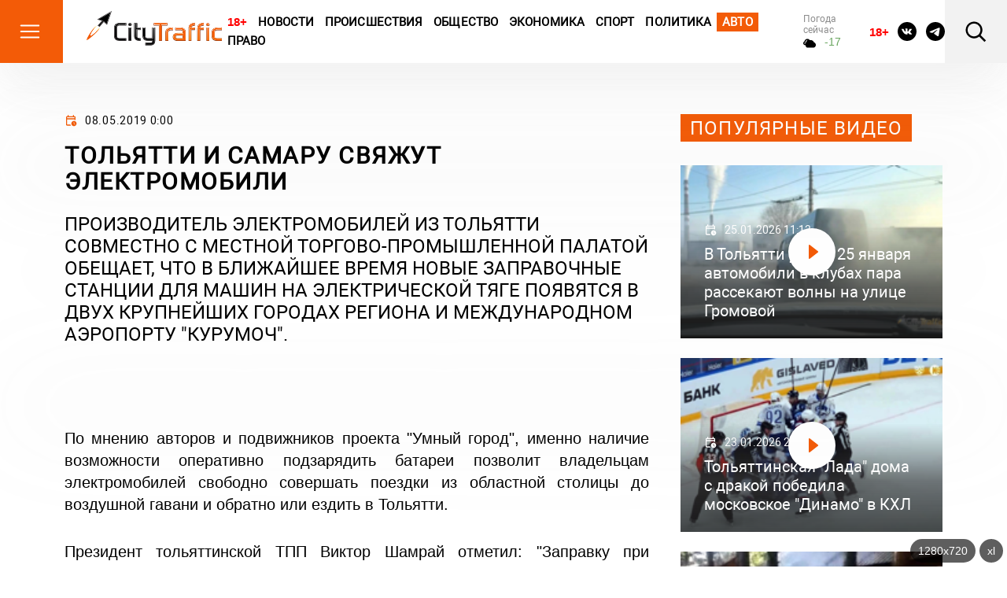

--- FILE ---
content_type: text/css
request_url: https://citytraffic.ru/css/style.css?v=43540519
body_size: 87610
content:
/*!
 * Bootstrap Reboot v5.3.3 (https://getbootstrap.com/)
 * Copyright 2011-2024 The Bootstrap Authors
 * Licensed under MIT (https://github.com/twbs/bootstrap/blob/main/LICENSE)
 */
:root,[data-bs-theme=light]{--bs-blue:#0d6efd;--bs-indigo:#6610f2;--bs-purple:#6f42c1;--bs-pink:#d63384;--bs-red:#dc3545;--bs-orange:#fd7e14;--bs-yellow:#ffc107;--bs-green:#198754;--bs-teal:#20c997;--bs-cyan:#0dcaf0;--bs-black:#000;--bs-white:#fff;--bs-gray:#6c757d;--bs-gray-dark:#343a40;--bs-gray-100:#f8f9fa;--bs-gray-200:#e9ecef;--bs-gray-300:#dee2e6;--bs-gray-400:#ced4da;--bs-gray-500:#adb5bd;--bs-gray-600:#6c757d;--bs-gray-700:#495057;--bs-gray-800:#343a40;--bs-gray-900:#212529;--bs-primary:#0d6efd;--bs-secondary:#6c757d;--bs-success:#198754;--bs-info:#0dcaf0;--bs-warning:#ffc107;--bs-danger:#dc3545;--bs-light:#f8f9fa;--bs-dark:#212529;--bs-primary-rgb:13, 110, 253;--bs-secondary-rgb:108, 117, 125;--bs-success-rgb:25, 135, 84;--bs-info-rgb:13, 202, 240;--bs-warning-rgb:255, 193, 7;--bs-danger-rgb:220, 53, 69;--bs-light-rgb:248, 249, 250;--bs-dark-rgb:33, 37, 41;--bs-primary-text-emphasis:#052c65;--bs-secondary-text-emphasis:#2b2f32;--bs-success-text-emphasis:#0a3622;--bs-info-text-emphasis:#055160;--bs-warning-text-emphasis:#664d03;--bs-danger-text-emphasis:#58151c;--bs-light-text-emphasis:#495057;--bs-dark-text-emphasis:#495057;--bs-primary-bg-subtle:#cfe2ff;--bs-secondary-bg-subtle:#e2e3e5;--bs-success-bg-subtle:#d1e7dd;--bs-info-bg-subtle:#cff4fc;--bs-warning-bg-subtle:#fff3cd;--bs-danger-bg-subtle:#f8d7da;--bs-light-bg-subtle:#fcfcfd;--bs-dark-bg-subtle:#ced4da;--bs-primary-border-subtle:#9ec5fe;--bs-secondary-border-subtle:#c4c8cb;--bs-success-border-subtle:#a3cfbb;--bs-info-border-subtle:#9eeaf9;--bs-warning-border-subtle:#ffe69c;--bs-danger-border-subtle:#f1aeb5;--bs-light-border-subtle:#e9ecef;--bs-dark-border-subtle:#adb5bd;--bs-white-rgb:255, 255, 255;--bs-black-rgb:0, 0, 0;--bs-font-sans-serif:system-ui, -apple-system, 'Segoe UI', Roboto, 'Helvetica Neue', 'Noto Sans', 'Liberation Sans', Arial, sans-serif, 'Apple Color Emoji', 'Segoe UI Emoji', 'Segoe UI Symbol', 'Noto Color Emoji';--bs-font-monospace:SFMono-Regular, Menlo, Monaco, Consolas, 'Liberation Mono', 'Courier New', monospace;--bs-gradient:linear-gradient(180deg, rgba(255, 255, 255, .15), rgba(255, 255, 255, 0));--bs-body-font-family:var(--bs-font-sans-serif);--bs-body-font-size:1rem;--bs-body-font-weight:400;--bs-body-line-height:1.5;--bs-body-color:#212529;--bs-body-color-rgb:33, 37, 41;--bs-body-bg:#fff;--bs-body-bg-rgb:255, 255, 255;--bs-emphasis-color:#000;--bs-emphasis-color-rgb:0, 0, 0;--bs-secondary-color:rgba(33, 37, 41, .75);--bs-secondary-color-rgb:33, 37, 41;--bs-secondary-bg:#e9ecef;--bs-secondary-bg-rgb:233, 236, 239;--bs-tertiary-color:rgba(33, 37, 41, .5);--bs-tertiary-color-rgb:33, 37, 41;--bs-tertiary-bg:#f8f9fa;--bs-tertiary-bg-rgb:248, 249, 250;--bs-heading-color:inherit;--bs-link-color:#0d6efd;--bs-link-color-rgb:13, 110, 253;--bs-link-decoration:underline;--bs-link-hover-color:#0a58ca;--bs-link-hover-color-rgb:10, 88, 202;--bs-code-color:#d63384;--bs-highlight-color:#212529;--bs-highlight-bg:#fff3cd;--bs-border-width:1px;--bs-border-style:solid;--bs-border-color:#dee2e6;--bs-border-color-translucent:rgba(0, 0, 0, .175);--bs-border-radius:.375rem;--bs-border-radius-sm:.25rem;--bs-border-radius-lg:.5rem;--bs-border-radius-xl:1rem;--bs-border-radius-xxl:2rem;--bs-border-radius-2xl:var(--bs-border-radius-xxl);--bs-border-radius-pill:50rem;--bs-box-shadow:0 .5rem 1rem rgba(0, 0, 0, .15);--bs-box-shadow-sm:0 .125rem .25rem rgba(0, 0, 0, .075);--bs-box-shadow-lg:0 1rem 3rem rgba(0, 0, 0, .175);--bs-box-shadow-inset:inset 0 1px 2px rgba(0, 0, 0, .075);--bs-focus-ring-width:.25rem;--bs-focus-ring-opacity:.25;--bs-focus-ring-color:rgba(13, 110, 253, .25);--bs-form-valid-color:#198754;--bs-form-valid-border-color:#198754;--bs-form-invalid-color:#dc3545;--bs-form-invalid-border-color:#dc3545}[data-bs-theme=dark]{color-scheme:dark;--bs-body-color:#dee2e6;--bs-body-color-rgb:222, 226, 230;--bs-body-bg:#212529;--bs-body-bg-rgb:33, 37, 41;--bs-emphasis-color:#fff;--bs-emphasis-color-rgb:255, 255, 255;--bs-secondary-color:rgba(222, 226, 230, .75);--bs-secondary-color-rgb:222, 226, 230;--bs-secondary-bg:#343a40;--bs-secondary-bg-rgb:52, 58, 64;--bs-tertiary-color:rgba(222, 226, 230, .5);--bs-tertiary-color-rgb:222, 226, 230;--bs-tertiary-bg:#2b3035;--bs-tertiary-bg-rgb:43, 48, 53;--bs-primary-text-emphasis:#6ea8fe;--bs-secondary-text-emphasis:#a7acb1;--bs-success-text-emphasis:#75b798;--bs-info-text-emphasis:#6edff6;--bs-warning-text-emphasis:#ffda6a;--bs-danger-text-emphasis:#ea868f;--bs-light-text-emphasis:#f8f9fa;--bs-dark-text-emphasis:#dee2e6;--bs-primary-bg-subtle:#031633;--bs-secondary-bg-subtle:#161719;--bs-success-bg-subtle:#051b11;--bs-info-bg-subtle:#032830;--bs-warning-bg-subtle:#332701;--bs-danger-bg-subtle:#2c0b0e;--bs-light-bg-subtle:#343a40;--bs-dark-bg-subtle:#1a1d20;--bs-primary-border-subtle:#084298;--bs-secondary-border-subtle:#41464b;--bs-success-border-subtle:#0f5132;--bs-info-border-subtle:#087990;--bs-warning-border-subtle:#997404;--bs-danger-border-subtle:#842029;--bs-light-border-subtle:#495057;--bs-dark-border-subtle:#343a40;--bs-heading-color:inherit;--bs-link-color:#6ea8fe;--bs-link-hover-color:#8bb9fe;--bs-link-color-rgb:110, 168, 254;--bs-link-hover-color-rgb:139, 185, 254;--bs-code-color:#e685b5;--bs-highlight-color:#dee2e6;--bs-highlight-bg:#664d03;--bs-border-color:#495057;--bs-border-color-translucent:rgba(255, 255, 255, .15);--bs-form-valid-color:#75b798;--bs-form-valid-border-color:#75b798;--bs-form-invalid-color:#ea868f;--bs-form-invalid-border-color:#ea868f}*,::after,::before{box-sizing:border-box}@media (prefers-reduced-motion:no-preference){:root{scroll-behavior:smooth}}body{font-family:var(--bs-body-font-family);font-size:var(--bs-body-font-size);font-weight:var(--bs-body-font-weight);line-height:var(--bs-body-line-height);margin:0;text-align:var(--bs-body-text-align);color:var(--bs-body-color);background-color:var(--bs-body-bg);-webkit-text-size-adjust:100%;-webkit-tap-highlight-color:transparent}hr{margin:1rem 0;opacity:.25;color:inherit;border:0;border-top:var(--bs-border-width) solid}h1,h2,h3,h4,h5,h6{font-weight:500;line-height:1.2;text-transform: uppercase;margin-top:0;margin-bottom:.5rem;color:var(--bs-heading-color)}h1{font-size:calc(1.375rem + 1.5vw)}@media (min-width:1200px){h1{font-size:2.5rem}}h2{font-size:calc(1.325rem + .9vw)}@media (min-width:1200px){h2{font-size:1.5rem}}h3{font-size:calc(1.3rem + .6vw)}@media (min-width:1200px){h3{font-size:1.75rem}}h4{font-size:calc(1.275rem + .3vw)}@media (min-width:1200px){h4{font-size:1.5rem}}h5{font-size:1.25rem}h6{font-size:1rem}p{margin-top:0}abbr[title]{cursor:help;text-decoration:underline dotted;-webkit-text-decoration:underline dotted;-webkit-text-decoration-skip-ink:none;text-decoration-skip-ink:none}address{font-style:normal;line-height:inherit}ol,ul{padding-left:2rem}address,dl,ol,p,ul{margin-bottom:1rem}dl,ol,ul{margin-top:0}ol ol,ol ul,ul ol,ul ul{margin-bottom:0}dt{font-weight:700}dd{margin-bottom:.5rem;margin-left:0}blockquote,figure{margin:0 0 1rem}b,strong{font-weight:bolder}small{font-size:.875em}mark{padding:.1875em;color:var(--bs-highlight-color);background-color:var(--bs-highlight-bg)}sub,sup{font-size:.75em;line-height:0;position:relative;vertical-align:baseline}sub{bottom:-.25em}sup{top:-.5em}a{text-decoration:underline;color:rgba(var(--bs-link-color-rgb),var(--bs-link-opacity, 1))}a:hover{--bs-link-color-rgb:var(--bs-link-hover-color-rgb)}a:not([href]):not([class]),a:not([href]):not([class]):hover{text-decoration:none;color:inherit}code,kbd,pre,samp{font-family:var(--bs-font-monospace)}samp{font-size:1em}pre{display:block;overflow:auto;margin-top:0;margin-bottom:1rem}pre code{font-size:inherit;word-break:normal}code,kbd,pre{font-size:.875em}code{word-wrap:break-word;color:var(--bs-code-color)}a>code,pre code{color:inherit}kbd{padding:.1875rem .375rem;color:var(--bs-body-bg);border-radius:.25rem;background-color:var(--bs-body-color)}kbd kbd{font-size:1em;padding:0}img,svg{vertical-align:middle}table{caption-side:bottom;border-collapse:collapse}caption{padding-top:.5rem;padding-bottom:.5rem;text-align:left;color:var(--bs-secondary-color)}th{text-align:inherit;text-align:-webkit-match-parent}tbody,td,tfoot,th,thead,tr{border-width:0;border-style:solid;border-color:inherit}label,output{display:inline-block}button{border-radius:0}button:focus:not(:focus-visible){outline:0}button,input,optgroup,select,textarea{font-family:inherit;font-size:inherit;line-height:inherit;margin:0}button,select{text-transform:none}[role=button]{cursor:pointer}select{word-wrap:normal}select:disabled{opacity:1}[list]:not([type=date]):not([type=datetime-local]):not([type=month]):not([type=week]):not([type=time])::-webkit-calendar-picker-indicator{display:none!important}[type=button],[type=reset],[type=submit],button{-webkit-appearance:button}[type=button]:not(:disabled),[type=reset]:not(:disabled),[type=submit]:not(:disabled),button:not(:disabled){cursor:pointer}::-moz-focus-inner{padding:0;border-style:none}textarea{resize:vertical}fieldset{min-width:0;margin:0;padding:0;border:0}legend{font-size:calc(1.275rem + .3vw);line-height:inherit;float:left;width:100%;margin-bottom:.5rem;padding:0}@media (min-width:1200px){legend{font-size:1.5rem}}legend+*{clear:left}::-webkit-datetime-edit-day-field,::-webkit-datetime-edit-fields-wrapper,::-webkit-datetime-edit-hour-field,::-webkit-datetime-edit-minute,::-webkit-datetime-edit-month-field,::-webkit-datetime-edit-text,::-webkit-datetime-edit-year-field{padding:0}::-webkit-inner-spin-button{height:auto}[type=search]{outline-offset:-2px;-webkit-appearance:textfield}::-webkit-search-decoration{-webkit-appearance:none}::-webkit-color-swatch-wrapper{padding:0}::file-selector-button{font:inherit;-webkit-appearance:button}iframe{border:0}summary{display:list-item;cursor:pointer}progress{vertical-align:baseline}[hidden]{display:none!important}
/*!
 * Bootstrap Grid v5.3.3 (https://getbootstrap.com/)
 * Copyright 2011-2024 The Bootstrap Authors
 * Licensed under MIT (https://github.com/twbs/bootstrap/blob/main/LICENSE)
 */
.container,.container-fluid,.container-lg,.container-md,.container-sm,.container-xl,.container-xxl{width:100%;margin-right:auto;margin-left:auto;padding-right:calc(var(--bs-gutter-x)*.5);padding-left:calc(var(--bs-gutter-x)*.5);--bs-gutter-x:24px;--bs-gutter-y:0}@media (min-width:576px){.container,.container-sm{max-width:540px}}@media (min-width:768px){.container,.container-md,.container-sm{max-width:720px}}@media (min-width:992px){.container,.container-lg,.container-md,.container-sm{max-width:960px}}@media (min-width:1200px){.container,.container-lg,.container-md,.container-sm,.container-xl{max-width:1140px}}@media (min-width:1400px){.container,.container-lg,.container-md,.container-sm,.container-xl,.container-xxl{max-width:1320px}}:root{--bs-breakpoint-xs:0;--bs-breakpoint-sm:576px;--bs-breakpoint-md:768px;--bs-breakpoint-lg:992px;--bs-breakpoint-xl:1200px;--bs-breakpoint-xxl:1400px}.row{display:flex;margin-top:calc(-1*var(--bs-gutter-y));margin-right:calc(-.5*var(--bs-gutter-x));margin-left:calc(-.5*var(--bs-gutter-x));--bs-gutter-x:24px;--bs-gutter-y:0;flex-wrap:wrap}.row>*{box-sizing:border-box;width:100%;max-width:100%;margin-top:var(--bs-gutter-y);padding-right:calc(var(--bs-gutter-x)*.5);padding-left:calc(var(--bs-gutter-x)*.5);flex-shrink:0}.col{flex:1 0 0}.row-cols-auto>*{width:auto;flex:0 0 auto}.row-cols-1>*{width:100%;flex:0 0 auto}.row-cols-2>*{width:50%;flex:0 0 auto}.row-cols-3>*{width:33.33333333%;flex:0 0 auto}.row-cols-4>*{width:25%;flex:0 0 auto}.row-cols-5>*{width:20%;flex:0 0 auto}.col-auto,.row-cols-6>*{width:16.66666667%;flex:0 0 auto}.col-auto{width:auto}.col-1,.col-2{width:8.33333333%;flex:0 0 auto}.col-2{width:16.66666667%}.col-3,.col-4{width:25%;flex:0 0 auto}.col-4{width:33.33333333%}.col-5,.col-6{width:41.66666667%;flex:0 0 auto}.col-6{width:50%}.col-7,.col-8{width:58.33333333%;flex:0 0 auto}.col-8{width:66.66666667%}.col-10,.col-9{width:75%;flex:0 0 auto}.col-10{width:83.33333333%}.col-11,.col-12{width:91.66666667%;flex:0 0 auto}.col-12{width:100%}.offset-1{margin-left:8.33333333%}.offset-2{margin-left:16.66666667%}.offset-3{margin-left:25%}.offset-4{margin-left:33.33333333%}.offset-5{margin-left:41.66666667%}.offset-6{margin-left:50%}.offset-7{margin-left:58.33333333%}.offset-8{margin-left:66.66666667%}.offset-9{margin-left:75%}.offset-10{margin-left:83.33333333%}.offset-11{margin-left:91.66666667%}.g-0,.gx-0{--bs-gutter-x:0}.g-0,.gy-0{--bs-gutter-y:0}.g-1,.gx-1{--bs-gutter-x:.25rem}.g-1,.gy-1{--bs-gutter-y:.25rem}.g-2,.gx-2{--bs-gutter-x:.5rem}.g-2,.gy-2{--bs-gutter-y:.5rem}.g-3,.gx-3{--bs-gutter-x:1rem}.g-3,.gy-3{--bs-gutter-y:1rem}.g-4,.gx-4{--bs-gutter-x:1.5rem}.g-4,.gy-4{--bs-gutter-y:1.5rem}.g-5,.gx-5{--bs-gutter-x:3rem}.g-5,.gy-5{--bs-gutter-y:3rem}@media (min-width:576px){.col-sm{flex:1 0 0}.row-cols-sm-auto>*{width:auto;flex:0 0 auto}.row-cols-sm-1>*{width:100%;flex:0 0 auto}.row-cols-sm-2>*{width:50%;flex:0 0 auto}.row-cols-sm-3>*{width:33.33333333%;flex:0 0 auto}.row-cols-sm-4>*{width:25%;flex:0 0 auto}.row-cols-sm-5>*{width:20%;flex:0 0 auto}.col-sm-auto,.row-cols-sm-6>*{width:16.66666667%;flex:0 0 auto}.col-sm-auto{width:auto}.col-sm-1,.col-sm-2{width:8.33333333%;flex:0 0 auto}.col-sm-2{width:16.66666667%}.col-sm-3,.col-sm-4{width:25%;flex:0 0 auto}.col-sm-4{width:33.33333333%}.col-sm-5,.col-sm-6{width:41.66666667%;flex:0 0 auto}.col-sm-6{width:50%}.col-sm-7,.col-sm-8{width:58.33333333%;flex:0 0 auto}.col-sm-8{width:66.66666667%}.col-sm-10,.col-sm-9{width:75%;flex:0 0 auto}.col-sm-10{width:83.33333333%}.col-sm-11,.col-sm-12{width:91.66666667%;flex:0 0 auto}.col-sm-12{width:100%}.offset-sm-0{margin-left:0}.offset-sm-1{margin-left:8.33333333%}.offset-sm-2{margin-left:16.66666667%}.offset-sm-3{margin-left:25%}.offset-sm-4{margin-left:33.33333333%}.offset-sm-5{margin-left:41.66666667%}.offset-sm-6{margin-left:50%}.offset-sm-7{margin-left:58.33333333%}.offset-sm-8{margin-left:66.66666667%}.offset-sm-9{margin-left:75%}.offset-sm-10{margin-left:83.33333333%}.offset-sm-11{margin-left:91.66666667%}.g-sm-0,.gx-sm-0{--bs-gutter-x:0}.g-sm-0,.gy-sm-0{--bs-gutter-y:0}.g-sm-1,.gx-sm-1{--bs-gutter-x:.25rem}.g-sm-1,.gy-sm-1{--bs-gutter-y:.25rem}.g-sm-2,.gx-sm-2{--bs-gutter-x:.5rem}.g-sm-2,.gy-sm-2{--bs-gutter-y:.5rem}.g-sm-3,.gx-sm-3{--bs-gutter-x:1rem}.g-sm-3,.gy-sm-3{--bs-gutter-y:1rem}.g-sm-4,.gx-sm-4{--bs-gutter-x:1.5rem}.g-sm-4,.gy-sm-4{--bs-gutter-y:1.5rem}.g-sm-5,.gx-sm-5{--bs-gutter-x:3rem}.g-sm-5,.gy-sm-5{--bs-gutter-y:3rem}}@media (min-width:768px){.col-md{flex:1 0 0}.row-cols-md-auto>*{width:auto;flex:0 0 auto}.row-cols-md-1>*{width:100%;flex:0 0 auto}.row-cols-md-2>*{width:50%;flex:0 0 auto}.row-cols-md-3>*{width:33.33333333%;flex:0 0 auto}.row-cols-md-4>*{width:25%;flex:0 0 auto}.row-cols-md-5>*{width:20%;flex:0 0 auto}.col-md-auto,.row-cols-md-6>*{width:16.66666667%;flex:0 0 auto}.col-md-auto{width:auto}.col-md-1,.col-md-2{width:8.33333333%;flex:0 0 auto}.col-md-2{width:16.66666667%}.col-md-3,.col-md-4{width:25%;flex:0 0 auto}.col-md-4{width:33.33333333%}.col-md-5,.col-md-6{width:41.66666667%;flex:0 0 auto}.col-md-6{width:50%}.col-md-7,.col-md-8{width:58.33333333%;flex:0 0 auto}.col-md-8{width:66.66666667%}.col-md-10,.col-md-9{width:75%;flex:0 0 auto}.col-md-10{width:83.33333333%}.col-md-11,.col-md-12{width:91.66666667%;flex:0 0 auto}.col-md-12{width:100%}.offset-md-0{margin-left:0}.offset-md-1{margin-left:8.33333333%}.offset-md-2{margin-left:16.66666667%}.offset-md-3{margin-left:25%}.offset-md-4{margin-left:33.33333333%}.offset-md-5{margin-left:41.66666667%}.offset-md-6{margin-left:50%}.offset-md-7{margin-left:58.33333333%}.offset-md-8{margin-left:66.66666667%}.offset-md-9{margin-left:75%}.offset-md-10{margin-left:83.33333333%}.offset-md-11{margin-left:91.66666667%}.g-md-0,.gx-md-0{--bs-gutter-x:0}.g-md-0,.gy-md-0{--bs-gutter-y:0}.g-md-1,.gx-md-1{--bs-gutter-x:.25rem}.g-md-1,.gy-md-1{--bs-gutter-y:.25rem}.g-md-2,.gx-md-2{--bs-gutter-x:.5rem}.g-md-2,.gy-md-2{--bs-gutter-y:.5rem}.g-md-3,.gx-md-3{--bs-gutter-x:1rem}.g-md-3,.gy-md-3{--bs-gutter-y:1rem}.g-md-4,.gx-md-4{--bs-gutter-x:1.5rem}.g-md-4,.gy-md-4{--bs-gutter-y:1.5rem}.g-md-5,.gx-md-5{--bs-gutter-x:3rem}.g-md-5,.gy-md-5{--bs-gutter-y:3rem}}@media (min-width:992px){.col-lg{flex:1 0 0}.row-cols-lg-auto>*{width:auto;flex:0 0 auto}.row-cols-lg-1>*{width:100%;flex:0 0 auto}.row-cols-lg-2>*{width:50%;flex:0 0 auto}.row-cols-lg-3>*{width:33.33333333%;flex:0 0 auto}.row-cols-lg-4>*{width:25%;flex:0 0 auto}.row-cols-lg-5>*{width:20%;flex:0 0 auto}.col-lg-auto,.row-cols-lg-6>*{width:16.66666667%;flex:0 0 auto}.col-lg-auto{width:auto}.col-lg-1,.col-lg-2{width:8.33333333%;flex:0 0 auto}.col-lg-2{width:16.66666667%}.col-lg-3,.col-lg-4{width:25%;flex:0 0 auto}.col-lg-4{width:33.33333333%}.col-lg-5,.col-lg-6{width:41.66666667%;flex:0 0 auto}.col-lg-6{width:50%}.col-lg-7,.col-lg-8{width:58.33333333%;flex:0 0 auto}.col-lg-8{width:66.66666667%}.col-lg-10,.col-lg-9{width:75%;flex:0 0 auto}.col-lg-10{width:83.33333333%}.col-lg-11,.col-lg-12{width:91.66666667%;flex:0 0 auto}.col-lg-12{width:100%}.offset-lg-0{margin-left:0}.offset-lg-1{margin-left:8.33333333%}.offset-lg-2{margin-left:16.66666667%}.offset-lg-3{margin-left:25%}.offset-lg-4{margin-left:33.33333333%}.offset-lg-5{margin-left:41.66666667%}.offset-lg-6{margin-left:50%}.offset-lg-7{margin-left:58.33333333%}.offset-lg-8{margin-left:66.66666667%}.offset-lg-9{margin-left:75%}.offset-lg-10{margin-left:83.33333333%}.offset-lg-11{margin-left:91.66666667%}.g-lg-0,.gx-lg-0{--bs-gutter-x:0}.g-lg-0,.gy-lg-0{--bs-gutter-y:0}.g-lg-1,.gx-lg-1{--bs-gutter-x:.25rem}.g-lg-1,.gy-lg-1{--bs-gutter-y:.25rem}.g-lg-2,.gx-lg-2{--bs-gutter-x:.5rem}.g-lg-2,.gy-lg-2{--bs-gutter-y:.5rem}.g-lg-3,.gx-lg-3{--bs-gutter-x:1rem}.g-lg-3,.gy-lg-3{--bs-gutter-y:1rem}.g-lg-4,.gx-lg-4{--bs-gutter-x:1.5rem}.g-lg-4,.gy-lg-4{--bs-gutter-y:1.5rem}.g-lg-5,.gx-lg-5{--bs-gutter-x:3rem}.g-lg-5,.gy-lg-5{--bs-gutter-y:3rem}}@media (min-width:1200px){.col-xl{flex:1 0 0}.row-cols-xl-auto>*{width:auto;flex:0 0 auto}.row-cols-xl-1>*{width:100%;flex:0 0 auto}.row-cols-xl-2>*{width:50%;flex:0 0 auto}.row-cols-xl-3>*{width:33.33333333%;flex:0 0 auto}.row-cols-xl-4>*{width:25%;flex:0 0 auto}.row-cols-xl-5>*{width:20%;flex:0 0 auto}.col-xl-auto,.row-cols-xl-6>*{width:16.66666667%;flex:0 0 auto}.col-xl-auto{width:auto}.col-xl-1,.col-xl-2{width:8.33333333%;flex:0 0 auto}.col-xl-2{width:16.66666667%}.col-xl-3,.col-xl-4{width:25%;flex:0 0 auto}.col-xl-4{width:33.33333333%}.col-xl-5,.col-xl-6{width:41.66666667%;flex:0 0 auto}.col-xl-6{width:50%}.col-xl-7,.col-xl-8{width:58.33333333%;flex:0 0 auto}.col-xl-8{width:66.66666667%}.col-xl-10,.col-xl-9{width:75%;flex:0 0 auto}.col-xl-10{width:83.33333333%}.col-xl-11,.col-xl-12{width:91.66666667%;flex:0 0 auto}.col-xl-12{width:100%}.offset-xl-0{margin-left:0}.offset-xl-1{margin-left:8.33333333%}.offset-xl-2{margin-left:16.66666667%}.offset-xl-3{margin-left:25%}.offset-xl-4{margin-left:33.33333333%}.offset-xl-5{margin-left:41.66666667%}.offset-xl-6{margin-left:50%}.offset-xl-7{margin-left:58.33333333%}.offset-xl-8{margin-left:66.66666667%}.offset-xl-9{margin-left:75%}.offset-xl-10{margin-left:83.33333333%}.offset-xl-11{margin-left:91.66666667%}.g-xl-0,.gx-xl-0{--bs-gutter-x:0}.g-xl-0,.gy-xl-0{--bs-gutter-y:0}.g-xl-1,.gx-xl-1{--bs-gutter-x:.25rem}.g-xl-1,.gy-xl-1{--bs-gutter-y:.25rem}.g-xl-2,.gx-xl-2{--bs-gutter-x:.5rem}.g-xl-2,.gy-xl-2{--bs-gutter-y:.5rem}.g-xl-3,.gx-xl-3{--bs-gutter-x:1rem}.g-xl-3,.gy-xl-3{--bs-gutter-y:1rem}.g-xl-4,.gx-xl-4{--bs-gutter-x:1.5rem}.g-xl-4,.gy-xl-4{--bs-gutter-y:1.5rem}.g-xl-5,.gx-xl-5{--bs-gutter-x:3rem}.g-xl-5,.gy-xl-5{--bs-gutter-y:3rem}}@media (min-width:1400px){.col-xxl{flex:1 0 0}.row-cols-xxl-auto>*{width:auto;flex:0 0 auto}.row-cols-xxl-1>*{width:100%;flex:0 0 auto}.row-cols-xxl-2>*{width:50%;flex:0 0 auto}.row-cols-xxl-3>*{width:33.33333333%;flex:0 0 auto}.row-cols-xxl-4>*{width:25%;flex:0 0 auto}.row-cols-xxl-5>*{width:20%;flex:0 0 auto}.row-cols-xxl-6>*{width:16.66666667%;flex:0 0 auto}.col-xxl-auto{width:auto;flex:0 0 auto}.col-xxl-1,.col-xxl-2{width:8.33333333%;flex:0 0 auto}.col-xxl-2{width:16.66666667%}.col-xxl-3,.col-xxl-4{width:25%;flex:0 0 auto}.col-xxl-4{width:33.33333333%}.col-xxl-5,.col-xxl-6{width:41.66666667%;flex:0 0 auto}.col-xxl-6{width:50%}.col-xxl-7,.col-xxl-8{width:58.33333333%;flex:0 0 auto}.col-xxl-8{width:66.66666667%}.col-xxl-10,.col-xxl-9{width:75%;flex:0 0 auto}.col-xxl-10{width:83.33333333%}.col-xxl-11,.col-xxl-12{width:91.66666667%;flex:0 0 auto}.col-xxl-12{width:100%}.offset-xxl-0{margin-left:0}.offset-xxl-1{margin-left:8.33333333%}.offset-xxl-2{margin-left:16.66666667%}.offset-xxl-3{margin-left:25%}.offset-xxl-4{margin-left:33.33333333%}.offset-xxl-5{margin-left:41.66666667%}.offset-xxl-6{margin-left:50%}.offset-xxl-7{margin-left:58.33333333%}.offset-xxl-8{margin-left:66.66666667%}.offset-xxl-9{margin-left:75%}.offset-xxl-10{margin-left:83.33333333%}.offset-xxl-11{margin-left:91.66666667%}.g-xxl-0,.gx-xxl-0{--bs-gutter-x:0}.g-xxl-0,.gy-xxl-0{--bs-gutter-y:0}.g-xxl-1,.gx-xxl-1{--bs-gutter-x:.25rem}.g-xxl-1,.gy-xxl-1{--bs-gutter-y:.25rem}.g-xxl-2,.gx-xxl-2{--bs-gutter-x:.5rem}.g-xxl-2,.gy-xxl-2{--bs-gutter-y:.5rem}.g-xxl-3,.gx-xxl-3{--bs-gutter-x:1rem}.g-xxl-3,.gy-xxl-3{--bs-gutter-y:1rem}.g-xxl-4,.gx-xxl-4{--bs-gutter-x:1.5rem}.g-xxl-4,.gy-xxl-4{--bs-gutter-y:1.5rem}.g-xxl-5,.gx-xxl-5{--bs-gutter-x:3rem}.g-xxl-5,.gy-xxl-5{--bs-gutter-y:3rem}}.d-inline{display:inline!important}.d-inline-block{display:inline-block!important}.d-block{display:block!important}.d-grid{display:grid!important}.d-inline-grid{display:inline-grid!important}.d-table{display:table!important}.d-table-row{display:table-row!important}.d-table-cell{display:table-cell!important}.d-flex{display:flex!important}.d-inline-flex{display:inline-flex!important}.d-none{display:none!important}.flex-fill{flex:1 1 auto!important}.flex-row{flex-direction:row!important}.flex-column{flex-direction:column!important}.flex-row-reverse{flex-direction:row-reverse!important}.flex-column-reverse{flex-direction:column-reverse!important}.flex-grow-0{flex-grow:0!important}.flex-grow-1{flex-grow:1!important}.flex-shrink-0{flex-shrink:0!important}.flex-shrink-1{flex-shrink:1!important}.flex-wrap{flex-wrap:wrap!important}.flex-nowrap{flex-wrap:nowrap!important}.flex-wrap-reverse{flex-wrap:wrap-reverse!important}.justify-content-start{justify-content:flex-start!important}.justify-content-end{justify-content:flex-end!important}.justify-content-center{justify-content:center!important}.justify-content-between{justify-content:space-between!important}.justify-content-around{justify-content:space-around!important}.justify-content-evenly{justify-content:space-evenly!important}.align-items-start{align-items:flex-start!important}.align-items-end{align-items:flex-end!important}.align-items-center{align-items:center!important}.align-items-baseline{align-items:baseline!important}.align-items-stretch{align-items:stretch!important}.align-content-start{align-content:flex-start!important}.align-content-end{align-content:flex-end!important}.align-content-center{align-content:center!important}.align-content-between{align-content:space-between!important}.align-content-around{align-content:space-around!important}.align-content-stretch{align-content:stretch!important}.align-self-auto{align-self:auto!important}.align-self-start{align-self:flex-start!important}.align-self-end{align-self:flex-end!important}.align-self-center{align-self:center!important}.align-self-baseline{align-self:baseline!important}.align-self-stretch{align-self:stretch!important}.order-first{order:-1!important}.order-0{order:0!important}.order-1{order:1!important}.order-2{order:2!important}.order-3{order:3!important}.order-4{order:4!important}.order-5{order:5!important}.order-last{order:6!important}.m-0{margin:0!important}.m-1{margin:.25rem!important}.m-2{margin:.5rem!important}.m-3{margin:1rem!important}.m-4{margin:1.5rem!important}.m-5{margin:3rem!important}.m-auto{margin:auto!important}.mx-0{margin-right:0!important;margin-left:0!important}.mx-1{margin-right:.25rem!important;margin-left:.25rem!important}.mx-2{margin-right:.5rem!important;margin-left:.5rem!important}.mx-3{margin-right:1rem!important;margin-left:1rem!important}.mx-4{margin-right:1.5rem!important;margin-left:1.5rem!important}.mx-5{margin-right:3rem!important;margin-left:3rem!important}.mx-auto{margin-right:auto!important;margin-left:auto!important}.my-0{margin-top:0!important;margin-bottom:0!important}.my-1{margin-top:.25rem!important;margin-bottom:.25rem!important}.my-2{margin-top:.5rem!important;margin-bottom:.5rem!important}.my-3{margin-top:1rem!important;margin-bottom:1rem!important}.my-4{margin-top:1.5rem!important;margin-bottom:1.5rem!important}.my-5{margin-top:3rem!important;margin-bottom:3rem!important}.my-auto{margin-top:auto!important;margin-bottom:auto!important}.mt-0{margin-top:0!important}.mt-1{margin-top:.25rem!important}.mt-2{margin-top:.5rem!important}.mt-3{margin-top:1rem!important}.mt-4{margin-top:1.5rem!important}.mt-5{margin-top:3rem!important}.mt-auto{margin-top:auto!important}.me-0{margin-right:0!important}.me-1{margin-right:.25rem!important}.me-2{margin-right:.5rem!important}.me-3{margin-right:1rem!important}.me-4{margin-right:1.5rem!important}.me-5{margin-right:3rem!important}.me-auto{margin-right:auto!important}.mb-0{margin-bottom:0!important}.mb-1{margin-bottom:.25rem!important}.mb-2{margin-bottom:.5rem!important}.mb-3{margin-bottom:1rem!important}.mb-4{margin-bottom:1.5rem!important}.mb-5{margin-bottom:3rem!important}.mb-auto{margin-bottom:auto!important}.ms-0{margin-left:0!important}.ms-1{margin-left:.25rem!important}.ms-2{margin-left:.5rem!important}.ms-3{margin-left:1rem!important}.ms-4{margin-left:1.5rem!important}.ms-5{margin-left:3rem!important}.ms-auto{margin-left:auto!important}.p-0{padding:0!important}.p-1{padding:.25rem!important}.p-2{padding:.5rem!important}.p-3{padding:1rem!important}.p-4{padding:1.5rem!important}.p-5{padding:3rem!important}.px-0{padding-right:0!important;padding-left:0!important}.px-1{padding-right:.25rem!important;padding-left:.25rem!important}.px-2{padding-right:.5rem!important;padding-left:.5rem!important}.px-3{padding-right:1rem!important;padding-left:1rem!important}.px-4{padding-right:1.5rem!important;padding-left:1.5rem!important}.px-5{padding-right:3rem!important;padding-left:3rem!important}.py-0{padding-top:0!important;padding-bottom:0!important}.py-1{padding-top:.25rem!important;padding-bottom:.25rem!important}.py-2{padding-top:.5rem!important;padding-bottom:.5rem!important}.py-3{padding-top:1rem!important;padding-bottom:1rem!important}.py-4{padding-top:1.5rem!important;padding-bottom:1.5rem!important}.py-5{padding-top:3rem!important;padding-bottom:3rem!important}.pt-0{padding-top:0!important}.pt-1{padding-top:.25rem!important}.pt-2{padding-top:.5rem!important}.pt-3{padding-top:1rem!important}.pt-4{padding-top:1.5rem!important}.pt-5{padding-top:3rem!important}.pe-0{padding-right:0!important}.pe-1{padding-right:.25rem!important}.pe-2{padding-right:.5rem!important}.pe-3{padding-right:1rem!important}.pe-4{padding-right:1.5rem!important}.pe-5{padding-right:3rem!important}.pb-0{padding-bottom:0!important}.pb-1{padding-bottom:.25rem!important}.pb-2{padding-bottom:.5rem!important}.pb-3{padding-bottom:1rem!important}.pb-4{padding-bottom:1.5rem!important}.pb-5{padding-bottom:3rem!important}.ps-0{padding-left:0!important}.ps-1{padding-left:.25rem!important}.ps-2{padding-left:.5rem!important}.ps-3{padding-left:1rem!important}.ps-4{padding-left:1.5rem!important}.ps-5{padding-left:3rem!important}@media (min-width:576px){.d-sm-inline{display:inline!important}.d-sm-inline-block{display:inline-block!important}.d-sm-block{display:block!important}.d-sm-grid{display:grid!important}.d-sm-inline-grid{display:inline-grid!important}.d-sm-table{display:table!important}.d-sm-table-row{display:table-row!important}.d-sm-table-cell{display:table-cell!important}.d-sm-flex{display:flex!important}.d-sm-inline-flex{display:inline-flex!important}.d-sm-none{display:none!important}.flex-sm-fill{flex:1 1 auto!important}.flex-sm-row{flex-direction:row!important}.flex-sm-column{flex-direction:column!important}.flex-sm-row-reverse{flex-direction:row-reverse!important}.flex-sm-column-reverse{flex-direction:column-reverse!important}.flex-sm-grow-0{flex-grow:0!important}.flex-sm-grow-1{flex-grow:1!important}.flex-sm-shrink-0{flex-shrink:0!important}.flex-sm-shrink-1{flex-shrink:1!important}.flex-sm-wrap{flex-wrap:wrap!important}.flex-sm-nowrap{flex-wrap:nowrap!important}.flex-sm-wrap-reverse{flex-wrap:wrap-reverse!important}.justify-content-sm-start{justify-content:flex-start!important}.justify-content-sm-end{justify-content:flex-end!important}.justify-content-sm-center{justify-content:center!important}.justify-content-sm-between{justify-content:space-between!important}.justify-content-sm-around{justify-content:space-around!important}.justify-content-sm-evenly{justify-content:space-evenly!important}.align-items-sm-start{align-items:flex-start!important}.align-items-sm-end{align-items:flex-end!important}.align-items-sm-center{align-items:center!important}.align-items-sm-baseline{align-items:baseline!important}.align-items-sm-stretch{align-items:stretch!important}.align-content-sm-start{align-content:flex-start!important}.align-content-sm-end{align-content:flex-end!important}.align-content-sm-center{align-content:center!important}.align-content-sm-between{align-content:space-between!important}.align-content-sm-around{align-content:space-around!important}.align-content-sm-stretch{align-content:stretch!important}.align-self-sm-auto{align-self:auto!important}.align-self-sm-start{align-self:flex-start!important}.align-self-sm-end{align-self:flex-end!important}.align-self-sm-center{align-self:center!important}.align-self-sm-baseline{align-self:baseline!important}.align-self-sm-stretch{align-self:stretch!important}.order-sm-first{order:-1!important}.order-sm-0{order:0!important}.order-sm-1{order:1!important}.order-sm-2{order:2!important}.order-sm-3{order:3!important}.order-sm-4{order:4!important}.order-sm-5{order:5!important}.order-sm-last{order:6!important}.m-sm-0{margin:0!important}.m-sm-1{margin:.25rem!important}.m-sm-2{margin:.5rem!important}.m-sm-3{margin:1rem!important}.m-sm-4{margin:1.5rem!important}.m-sm-5{margin:3rem!important}.m-sm-auto{margin:auto!important}.mx-sm-0{margin-right:0!important;margin-left:0!important}.mx-sm-1{margin-right:.25rem!important;margin-left:.25rem!important}.mx-sm-2{margin-right:.5rem!important;margin-left:.5rem!important}.mx-sm-3{margin-right:1rem!important;margin-left:1rem!important}.mx-sm-4{margin-right:1.5rem!important;margin-left:1.5rem!important}.mx-sm-5{margin-right:3rem!important;margin-left:3rem!important}.mx-sm-auto{margin-right:auto!important;margin-left:auto!important}.my-sm-0{margin-top:0!important;margin-bottom:0!important}.my-sm-1{margin-top:.25rem!important;margin-bottom:.25rem!important}.my-sm-2{margin-top:.5rem!important;margin-bottom:.5rem!important}.my-sm-3{margin-top:1rem!important;margin-bottom:1rem!important}.my-sm-4{margin-top:1.5rem!important;margin-bottom:1.5rem!important}.my-sm-5{margin-top:3rem!important;margin-bottom:3rem!important}.my-sm-auto{margin-top:auto!important;margin-bottom:auto!important}.mt-sm-0{margin-top:0!important}.mt-sm-1{margin-top:.25rem!important}.mt-sm-2{margin-top:.5rem!important}.mt-sm-3{margin-top:1rem!important}.mt-sm-4{margin-top:1.5rem!important}.mt-sm-5{margin-top:3rem!important}.mt-sm-auto{margin-top:auto!important}.me-sm-0{margin-right:0!important}.me-sm-1{margin-right:.25rem!important}.me-sm-2{margin-right:.5rem!important}.me-sm-3{margin-right:1rem!important}.me-sm-4{margin-right:1.5rem!important}.me-sm-5{margin-right:3rem!important}.me-sm-auto{margin-right:auto!important}.mb-sm-0{margin-bottom:0!important}.mb-sm-1{margin-bottom:.25rem!important}.mb-sm-2{margin-bottom:.5rem!important}.mb-sm-3{margin-bottom:1rem!important}.mb-sm-4{margin-bottom:1.5rem!important}.mb-sm-5{margin-bottom:3rem!important}.mb-sm-auto{margin-bottom:auto!important}.ms-sm-0{margin-left:0!important}.ms-sm-1{margin-left:.25rem!important}.ms-sm-2{margin-left:.5rem!important}.ms-sm-3{margin-left:1rem!important}.ms-sm-4{margin-left:1.5rem!important}.ms-sm-5{margin-left:3rem!important}.ms-sm-auto{margin-left:auto!important}.p-sm-0{padding:0!important}.p-sm-1{padding:.25rem!important}.p-sm-2{padding:.5rem!important}.p-sm-3{padding:1rem!important}.p-sm-4{padding:1.5rem!important}.p-sm-5{padding:3rem!important}.px-sm-0{padding-right:0!important;padding-left:0!important}.px-sm-1{padding-right:.25rem!important;padding-left:.25rem!important}.px-sm-2{padding-right:.5rem!important;padding-left:.5rem!important}.px-sm-3{padding-right:1rem!important;padding-left:1rem!important}.px-sm-4{padding-right:1.5rem!important;padding-left:1.5rem!important}.px-sm-5{padding-right:3rem!important;padding-left:3rem!important}.py-sm-0{padding-top:0!important;padding-bottom:0!important}.py-sm-1{padding-top:.25rem!important;padding-bottom:.25rem!important}.py-sm-2{padding-top:.5rem!important;padding-bottom:.5rem!important}.py-sm-3{padding-top:1rem!important;padding-bottom:1rem!important}.py-sm-4{padding-top:1.5rem!important;padding-bottom:1.5rem!important}.py-sm-5{padding-top:3rem!important;padding-bottom:3rem!important}.pt-sm-0{padding-top:0!important}.pt-sm-1{padding-top:.25rem!important}.pt-sm-2{padding-top:.5rem!important}.pt-sm-3{padding-top:1rem!important}.pt-sm-4{padding-top:1.5rem!important}.pt-sm-5{padding-top:3rem!important}.pe-sm-0{padding-right:0!important}.pe-sm-1{padding-right:.25rem!important}.pe-sm-2{padding-right:.5rem!important}.pe-sm-3{padding-right:1rem!important}.pe-sm-4{padding-right:1.5rem!important}.pe-sm-5{padding-right:3rem!important}.pb-sm-0{padding-bottom:0!important}.pb-sm-1{padding-bottom:.25rem!important}.pb-sm-2{padding-bottom:.5rem!important}.pb-sm-3{padding-bottom:1rem!important}.pb-sm-4{padding-bottom:1.5rem!important}.pb-sm-5{padding-bottom:3rem!important}.ps-sm-0{padding-left:0!important}.ps-sm-1{padding-left:.25rem!important}.ps-sm-2{padding-left:.5rem!important}.ps-sm-3{padding-left:1rem!important}.ps-sm-4{padding-left:1.5rem!important}.ps-sm-5{padding-left:3rem!important}}@media (min-width:768px){.d-md-inline{display:inline!important}.d-md-inline-block{display:inline-block!important}.d-md-block{display:block!important}.d-md-grid{display:grid!important}.d-md-inline-grid{display:inline-grid!important}.d-md-table{display:table!important}.d-md-table-row{display:table-row!important}.d-md-table-cell{display:table-cell!important}.d-md-flex{display:flex!important}.d-md-inline-flex{display:inline-flex!important}.d-md-none{display:none!important}.flex-md-fill{flex:1 1 auto!important}.flex-md-row{flex-direction:row!important}.flex-md-column{flex-direction:column!important}.flex-md-row-reverse{flex-direction:row-reverse!important}.flex-md-column-reverse{flex-direction:column-reverse!important}.flex-md-grow-0{flex-grow:0!important}.flex-md-grow-1{flex-grow:1!important}.flex-md-shrink-0{flex-shrink:0!important}.flex-md-shrink-1{flex-shrink:1!important}.flex-md-wrap{flex-wrap:wrap!important}.flex-md-nowrap{flex-wrap:nowrap!important}.flex-md-wrap-reverse{flex-wrap:wrap-reverse!important}.justify-content-md-start{justify-content:flex-start!important}.justify-content-md-end{justify-content:flex-end!important}.justify-content-md-center{justify-content:center!important}.justify-content-md-between{justify-content:space-between!important}.justify-content-md-around{justify-content:space-around!important}.justify-content-md-evenly{justify-content:space-evenly!important}.align-items-md-start{align-items:flex-start!important}.align-items-md-end{align-items:flex-end!important}.align-items-md-center{align-items:center!important}.align-items-md-baseline{align-items:baseline!important}.align-items-md-stretch{align-items:stretch!important}.align-content-md-start{align-content:flex-start!important}.align-content-md-end{align-content:flex-end!important}.align-content-md-center{align-content:center!important}.align-content-md-between{align-content:space-between!important}.align-content-md-around{align-content:space-around!important}.align-content-md-stretch{align-content:stretch!important}.align-self-md-auto{align-self:auto!important}.align-self-md-start{align-self:flex-start!important}.align-self-md-end{align-self:flex-end!important}.align-self-md-center{align-self:center!important}.align-self-md-baseline{align-self:baseline!important}.align-self-md-stretch{align-self:stretch!important}.order-md-first{order:-1!important}.order-md-0{order:0!important}.order-md-1{order:1!important}.order-md-2{order:2!important}.order-md-3{order:3!important}.order-md-4{order:4!important}.order-md-5{order:5!important}.order-md-last{order:6!important}.m-md-0{margin:0!important}.m-md-1{margin:.25rem!important}.m-md-2{margin:.5rem!important}.m-md-3{margin:1rem!important}.m-md-4{margin:1.5rem!important}.m-md-5{margin:3rem!important}.m-md-auto{margin:auto!important}.mx-md-0{margin-right:0!important;margin-left:0!important}.mx-md-1{margin-right:.25rem!important;margin-left:.25rem!important}.mx-md-2{margin-right:.5rem!important;margin-left:.5rem!important}.mx-md-3{margin-right:1rem!important;margin-left:1rem!important}.mx-md-4{margin-right:1.5rem!important;margin-left:1.5rem!important}.mx-md-5{margin-right:3rem!important;margin-left:3rem!important}.mx-md-auto{margin-right:auto!important;margin-left:auto!important}.my-md-0{margin-top:0!important;margin-bottom:0!important}.my-md-1{margin-top:.25rem!important;margin-bottom:.25rem!important}.my-md-2{margin-top:.5rem!important;margin-bottom:.5rem!important}.my-md-3{margin-top:1rem!important;margin-bottom:1rem!important}.my-md-4{margin-top:1.5rem!important;margin-bottom:1.5rem!important}.my-md-5{margin-top:3rem!important;margin-bottom:3rem!important}.my-md-auto{margin-top:auto!important;margin-bottom:auto!important}.mt-md-0{margin-top:0!important}.mt-md-1{margin-top:.25rem!important}.mt-md-2{margin-top:.5rem!important}.mt-md-3{margin-top:1rem!important}.mt-md-4{margin-top:1.5rem!important}.mt-md-5{margin-top:3rem!important}.mt-md-auto{margin-top:auto!important}.me-md-0{margin-right:0!important}.me-md-1{margin-right:.25rem!important}.me-md-2{margin-right:.5rem!important}.me-md-3{margin-right:1rem!important}.me-md-4{margin-right:1.5rem!important}.me-md-5{margin-right:3rem!important}.me-md-auto{margin-right:auto!important}.mb-md-0{margin-bottom:0!important}.mb-md-1{margin-bottom:.25rem!important}.mb-md-2{margin-bottom:.5rem!important}.mb-md-3{margin-bottom:1rem!important}.mb-md-4{margin-bottom:1.5rem!important}.mb-md-5{margin-bottom:3rem!important}.mb-md-auto{margin-bottom:auto!important}.ms-md-0{margin-left:0!important}.ms-md-1{margin-left:.25rem!important}.ms-md-2{margin-left:.5rem!important}.ms-md-3{margin-left:1rem!important}.ms-md-4{margin-left:1.5rem!important}.ms-md-5{margin-left:3rem!important}.ms-md-auto{margin-left:auto!important}.p-md-0{padding:0!important}.p-md-1{padding:.25rem!important}.p-md-2{padding:.5rem!important}.p-md-3{padding:1rem!important}.p-md-4{padding:1.5rem!important}.p-md-5{padding:3rem!important}.px-md-0{padding-right:0!important;padding-left:0!important}.px-md-1{padding-right:.25rem!important;padding-left:.25rem!important}.px-md-2{padding-right:.5rem!important;padding-left:.5rem!important}.px-md-3{padding-right:1rem!important;padding-left:1rem!important}.px-md-4{padding-right:1.5rem!important;padding-left:1.5rem!important}.px-md-5{padding-right:3rem!important;padding-left:3rem!important}.py-md-0{padding-top:0!important;padding-bottom:0!important}.py-md-1{padding-top:.25rem!important;padding-bottom:.25rem!important}.py-md-2{padding-top:.5rem!important;padding-bottom:.5rem!important}.py-md-3{padding-top:1rem!important;padding-bottom:1rem!important}.py-md-4{padding-top:1.5rem!important;padding-bottom:1.5rem!important}.py-md-5{padding-top:3rem!important;padding-bottom:3rem!important}.pt-md-0{padding-top:0!important}.pt-md-1{padding-top:.25rem!important}.pt-md-2{padding-top:.5rem!important}.pt-md-3{padding-top:1rem!important}.pt-md-4{padding-top:1.5rem!important}.pt-md-5{padding-top:3rem!important}.pe-md-0{padding-right:0!important}.pe-md-1{padding-right:.25rem!important}.pe-md-2{padding-right:.5rem!important}.pe-md-3{padding-right:1rem!important}.pe-md-4{padding-right:1.5rem!important}.pe-md-5{padding-right:3rem!important}.pb-md-0{padding-bottom:0!important}.pb-md-1{padding-bottom:.25rem!important}.pb-md-2{padding-bottom:.5rem!important}.pb-md-3{padding-bottom:1rem!important}.pb-md-4{padding-bottom:1.5rem!important}.pb-md-5{padding-bottom:3rem!important}.ps-md-0{padding-left:0!important}.ps-md-1{padding-left:.25rem!important}.ps-md-2{padding-left:.5rem!important}.ps-md-3{padding-left:1rem!important}.ps-md-4{padding-left:1.5rem!important}.ps-md-5{padding-left:3rem!important}}@media (min-width:992px){.d-lg-inline{display:inline!important}.d-lg-inline-block{display:inline-block!important}.d-lg-block{display:block!important}.d-lg-grid{display:grid!important}.d-lg-inline-grid{display:inline-grid!important}.d-lg-table{display:table!important}.d-lg-table-row{display:table-row!important}.d-lg-table-cell{display:table-cell!important}.d-lg-flex{display:flex!important}.d-lg-inline-flex{display:inline-flex!important}.d-lg-none{display:none!important}.flex-lg-fill{flex:1 1 auto!important}.flex-lg-row{flex-direction:row!important}.flex-lg-column{flex-direction:column!important}.flex-lg-row-reverse{flex-direction:row-reverse!important}.flex-lg-column-reverse{flex-direction:column-reverse!important}.flex-lg-grow-0{flex-grow:0!important}.flex-lg-grow-1{flex-grow:1!important}.flex-lg-shrink-0{flex-shrink:0!important}.flex-lg-shrink-1{flex-shrink:1!important}.flex-lg-wrap{flex-wrap:wrap!important}.flex-lg-nowrap{flex-wrap:nowrap!important}.flex-lg-wrap-reverse{flex-wrap:wrap-reverse!important}.justify-content-lg-start{justify-content:flex-start!important}.justify-content-lg-end{justify-content:flex-end!important}.justify-content-lg-center{justify-content:center!important}.justify-content-lg-between{justify-content:space-between!important}.justify-content-lg-around{justify-content:space-around!important}.justify-content-lg-evenly{justify-content:space-evenly!important}.align-items-lg-start{align-items:flex-start!important}.align-items-lg-end{align-items:flex-end!important}.align-items-lg-center{align-items:center!important}.align-items-lg-baseline{align-items:baseline!important}.align-items-lg-stretch{align-items:stretch!important}.align-content-lg-start{align-content:flex-start!important}.align-content-lg-end{align-content:flex-end!important}.align-content-lg-center{align-content:center!important}.align-content-lg-between{align-content:space-between!important}.align-content-lg-around{align-content:space-around!important}.align-content-lg-stretch{align-content:stretch!important}.align-self-lg-auto{align-self:auto!important}.align-self-lg-start{align-self:flex-start!important}.align-self-lg-end{align-self:flex-end!important}.align-self-lg-center{align-self:center!important}.align-self-lg-baseline{align-self:baseline!important}.align-self-lg-stretch{align-self:stretch!important}.order-lg-first{order:-1!important}.order-lg-0{order:0!important}.order-lg-1{order:1!important}.order-lg-2{order:2!important}.order-lg-3{order:3!important}.order-lg-4{order:4!important}.order-lg-5{order:5!important}.order-lg-last{order:6!important}.m-lg-0{margin:0!important}.m-lg-1{margin:.25rem!important}.m-lg-2{margin:.5rem!important}.m-lg-3{margin:1rem!important}.m-lg-4{margin:1.5rem!important}.m-lg-5{margin:3rem!important}.m-lg-auto{margin:auto!important}.mx-lg-0{margin-right:0!important;margin-left:0!important}.mx-lg-1{margin-right:.25rem!important;margin-left:.25rem!important}.mx-lg-2{margin-right:.5rem!important;margin-left:.5rem!important}.mx-lg-3{margin-right:1rem!important;margin-left:1rem!important}.mx-lg-4{margin-right:1.5rem!important;margin-left:1.5rem!important}.mx-lg-5{margin-right:3rem!important;margin-left:3rem!important}.mx-lg-auto{margin-right:auto!important;margin-left:auto!important}.my-lg-0{margin-top:0!important;margin-bottom:0!important}.my-lg-1{margin-top:.25rem!important;margin-bottom:.25rem!important}.my-lg-2{margin-top:.5rem!important;margin-bottom:.5rem!important}.my-lg-3{margin-top:1rem!important;margin-bottom:1rem!important}.my-lg-4{margin-top:1.5rem!important;margin-bottom:1.5rem!important}.my-lg-5{margin-top:3rem!important;margin-bottom:3rem!important}.my-lg-auto{margin-top:auto!important;margin-bottom:auto!important}.mt-lg-0{margin-top:0!important}.mt-lg-1{margin-top:.25rem!important}.mt-lg-2{margin-top:.5rem!important}.mt-lg-3{margin-top:1rem!important}.mt-lg-4{margin-top:1.5rem!important}.mt-lg-5{margin-top:3rem!important}.mt-lg-auto{margin-top:auto!important}.me-lg-0{margin-right:0!important}.me-lg-1{margin-right:.25rem!important}.me-lg-2{margin-right:.5rem!important}.me-lg-3{margin-right:1rem!important}.me-lg-4{margin-right:1.5rem!important}.me-lg-5{margin-right:3rem!important}.me-lg-auto{margin-right:auto!important}.mb-lg-0{margin-bottom:0!important}.mb-lg-1{margin-bottom:.25rem!important}.mb-lg-2{margin-bottom:.5rem!important}.mb-lg-3{margin-bottom:1rem!important}.mb-lg-4{margin-bottom:1.5rem!important}.mb-lg-5{margin-bottom:3rem!important}.mb-lg-auto{margin-bottom:auto!important}.ms-lg-0{margin-left:0!important}.ms-lg-1{margin-left:.25rem!important}.ms-lg-2{margin-left:.5rem!important}.ms-lg-3{margin-left:1rem!important}.ms-lg-4{margin-left:1.5rem!important}.ms-lg-5{margin-left:3rem!important}.ms-lg-auto{margin-left:auto!important}.p-lg-0{padding:0!important}.p-lg-1{padding:.25rem!important}.p-lg-2{padding:.5rem!important}.p-lg-3{padding:1rem!important}.p-lg-4{padding:1.5rem!important}.p-lg-5{padding:3rem!important}.px-lg-0{padding-right:0!important;padding-left:0!important}.px-lg-1{padding-right:.25rem!important;padding-left:.25rem!important}.px-lg-2{padding-right:.5rem!important;padding-left:.5rem!important}.px-lg-3{padding-right:1rem!important;padding-left:1rem!important}.px-lg-4{padding-right:1.5rem!important;padding-left:1.5rem!important}.px-lg-5{padding-right:3rem!important;padding-left:3rem!important}.py-lg-0{padding-top:0!important;padding-bottom:0!important}.py-lg-1{padding-top:.25rem!important;padding-bottom:.25rem!important}.py-lg-2{padding-top:.5rem!important;padding-bottom:.5rem!important}.py-lg-3{padding-top:1rem!important;padding-bottom:1rem!important}.py-lg-4{padding-top:1.5rem!important;padding-bottom:1.5rem!important}.py-lg-5{padding-top:3rem!important;padding-bottom:3rem!important}.pt-lg-0{padding-top:0!important}.pt-lg-1{padding-top:.25rem!important}.pt-lg-2{padding-top:.5rem!important}.pt-lg-3{padding-top:1rem!important}.pt-lg-4{padding-top:1.5rem!important}.pt-lg-5{padding-top:3rem!important}.pe-lg-0{padding-right:0!important}.pe-lg-1{padding-right:.25rem!important}.pe-lg-2{padding-right:.5rem!important}.pe-lg-3{padding-right:1rem!important}.pe-lg-4{padding-right:1.5rem!important}.pe-lg-5{padding-right:3rem!important}.pb-lg-0{padding-bottom:0!important}.pb-lg-1{padding-bottom:.25rem!important}.pb-lg-2{padding-bottom:.5rem!important}.pb-lg-3{padding-bottom:1rem!important}.pb-lg-4{padding-bottom:1.5rem!important}.pb-lg-5{padding-bottom:3rem!important}.ps-lg-0{padding-left:0!important}.ps-lg-1{padding-left:.25rem!important}.ps-lg-2{padding-left:.5rem!important}.ps-lg-3{padding-left:1rem!important}.ps-lg-4{padding-left:1.5rem!important}.ps-lg-5{padding-left:3rem!important}}@media (min-width:1200px){.d-xl-inline{display:inline!important}.d-xl-inline-block{display:inline-block!important}.d-xl-block{display:block!important}.d-xl-grid{display:grid!important}.d-xl-inline-grid{display:inline-grid!important}.d-xl-table{display:table!important}.d-xl-table-row{display:table-row!important}.d-xl-table-cell{display:table-cell!important}.d-xl-flex{display:flex!important}.d-xl-inline-flex{display:inline-flex!important}.d-xl-none{display:none!important}.flex-xl-fill{flex:1 1 auto!important}.flex-xl-row{flex-direction:row!important}.flex-xl-column{flex-direction:column!important}.flex-xl-row-reverse{flex-direction:row-reverse!important}.flex-xl-column-reverse{flex-direction:column-reverse!important}.flex-xl-grow-0{flex-grow:0!important}.flex-xl-grow-1{flex-grow:1!important}.flex-xl-shrink-0{flex-shrink:0!important}.flex-xl-shrink-1{flex-shrink:1!important}.flex-xl-wrap{flex-wrap:wrap!important}.flex-xl-nowrap{flex-wrap:nowrap!important}.flex-xl-wrap-reverse{flex-wrap:wrap-reverse!important}.justify-content-xl-start{justify-content:flex-start!important}.justify-content-xl-end{justify-content:flex-end!important}.justify-content-xl-center{justify-content:center!important}.justify-content-xl-between{justify-content:space-between!important}.justify-content-xl-around{justify-content:space-around!important}.justify-content-xl-evenly{justify-content:space-evenly!important}.align-items-xl-start{align-items:flex-start!important}.align-items-xl-end{align-items:flex-end!important}.align-items-xl-center{align-items:center!important}.align-items-xl-baseline{align-items:baseline!important}.align-items-xl-stretch{align-items:stretch!important}.align-content-xl-start{align-content:flex-start!important}.align-content-xl-end{align-content:flex-end!important}.align-content-xl-center{align-content:center!important}.align-content-xl-between{align-content:space-between!important}.align-content-xl-around{align-content:space-around!important}.align-content-xl-stretch{align-content:stretch!important}.align-self-xl-auto{align-self:auto!important}.align-self-xl-start{align-self:flex-start!important}.align-self-xl-end{align-self:flex-end!important}.align-self-xl-center{align-self:center!important}.align-self-xl-baseline{align-self:baseline!important}.align-self-xl-stretch{align-self:stretch!important}.order-xl-first{order:-1!important}.order-xl-0{order:0!important}.order-xl-1{order:1!important}.order-xl-2{order:2!important}.order-xl-3{order:3!important}.order-xl-4{order:4!important}.order-xl-5{order:5!important}.order-xl-last{order:6!important}.m-xl-0{margin:0!important}.m-xl-1{margin:.25rem!important}.m-xl-2{margin:.5rem!important}.m-xl-3{margin:1rem!important}.m-xl-4{margin:1.5rem!important}.m-xl-5{margin:3rem!important}.m-xl-auto{margin:auto!important}.mx-xl-0{margin-right:0!important;margin-left:0!important}.mx-xl-1{margin-right:.25rem!important;margin-left:.25rem!important}.mx-xl-2{margin-right:.5rem!important;margin-left:.5rem!important}.mx-xl-3{margin-right:1rem!important;margin-left:1rem!important}.mx-xl-4{margin-right:1.5rem!important;margin-left:1.5rem!important}.mx-xl-5{margin-right:3rem!important;margin-left:3rem!important}.mx-xl-auto{margin-right:auto!important;margin-left:auto!important}.my-xl-0{margin-top:0!important;margin-bottom:0!important}.my-xl-1{margin-top:.25rem!important;margin-bottom:.25rem!important}.my-xl-2{margin-top:.5rem!important;margin-bottom:.5rem!important}.my-xl-3{margin-top:1rem!important;margin-bottom:1rem!important}.my-xl-4{margin-top:1.5rem!important;margin-bottom:1.5rem!important}.my-xl-5{margin-top:3rem!important;margin-bottom:3rem!important}.my-xl-auto{margin-top:auto!important;margin-bottom:auto!important}.mt-xl-0{margin-top:0!important}.mt-xl-1{margin-top:.25rem!important}.mt-xl-2{margin-top:.5rem!important}.mt-xl-3{margin-top:1rem!important}.mt-xl-4{margin-top:1.5rem!important}.mt-xl-5{margin-top:3rem!important}.mt-xl-auto{margin-top:auto!important}.me-xl-0{margin-right:0!important}.me-xl-1{margin-right:.25rem!important}.me-xl-2{margin-right:.5rem!important}.me-xl-3{margin-right:1rem!important}.me-xl-4{margin-right:1.5rem!important}.me-xl-5{margin-right:3rem!important}.me-xl-auto{margin-right:auto!important}.mb-xl-0{margin-bottom:0!important}.mb-xl-1{margin-bottom:.25rem!important}.mb-xl-2{margin-bottom:.5rem!important}.mb-xl-3{margin-bottom:1rem!important}.mb-xl-4{margin-bottom:1.5rem!important}.mb-xl-5{margin-bottom:3rem!important}.mb-xl-auto{margin-bottom:auto!important}.ms-xl-0{margin-left:0!important}.ms-xl-1{margin-left:.25rem!important}.ms-xl-2{margin-left:.5rem!important}.ms-xl-3{margin-left:1rem!important}.ms-xl-4{margin-left:1.5rem!important}.ms-xl-5{margin-left:3rem!important}.ms-xl-auto{margin-left:auto!important}.p-xl-0{padding:0!important}.p-xl-1{padding:.25rem!important}.p-xl-2{padding:.5rem!important}.p-xl-3{padding:1rem!important}.p-xl-4{padding:1.5rem!important}.p-xl-5{padding:3rem!important}.px-xl-0{padding-right:0!important;padding-left:0!important}.px-xl-1{padding-right:.25rem!important;padding-left:.25rem!important}.px-xl-2{padding-right:.5rem!important;padding-left:.5rem!important}.px-xl-3{padding-right:1rem!important;padding-left:1rem!important}.px-xl-4{padding-right:1.5rem!important;padding-left:1.5rem!important}.px-xl-5{padding-right:3rem!important;padding-left:3rem!important}.py-xl-0{padding-top:0!important;padding-bottom:0!important}.py-xl-1{padding-top:.25rem!important;padding-bottom:.25rem!important}.py-xl-2{padding-top:.5rem!important;padding-bottom:.5rem!important}.py-xl-3{padding-top:1rem!important;padding-bottom:1rem!important}.py-xl-4{padding-top:1.5rem!important;padding-bottom:1.5rem!important}.py-xl-5{padding-top:3rem!important;padding-bottom:3rem!important}.pt-xl-0{padding-top:0!important}.pt-xl-1{padding-top:.25rem!important}.pt-xl-2{padding-top:.5rem!important}.pt-xl-3{padding-top:1rem!important}.pt-xl-4{padding-top:1.5rem!important}.pt-xl-5{padding-top:3rem!important}.pe-xl-0{padding-right:0!important}.pe-xl-1{padding-right:.25rem!important}.pe-xl-2{padding-right:.5rem!important}.pe-xl-3{padding-right:1rem!important}.pe-xl-4{padding-right:1.5rem!important}.pe-xl-5{padding-right:3rem!important}.pb-xl-0{padding-bottom:0!important}.pb-xl-1{padding-bottom:.25rem!important}.pb-xl-2{padding-bottom:.5rem!important}.pb-xl-3{padding-bottom:1rem!important}.pb-xl-4{padding-bottom:1.5rem!important}.pb-xl-5{padding-bottom:3rem!important}.ps-xl-0{padding-left:0!important}.ps-xl-1{padding-left:.25rem!important}.ps-xl-2{padding-left:.5rem!important}.ps-xl-3{padding-left:1rem!important}.ps-xl-4{padding-left:1.5rem!important}.ps-xl-5{padding-left:3rem!important}}@media (min-width:1400px){.d-xxl-inline{display:inline!important}.d-xxl-inline-block{display:inline-block!important}.d-xxl-block{display:block!important}.d-xxl-grid{display:grid!important}.d-xxl-inline-grid{display:inline-grid!important}.d-xxl-table{display:table!important}.d-xxl-table-row{display:table-row!important}.d-xxl-table-cell{display:table-cell!important}.d-xxl-flex{display:flex!important}.d-xxl-inline-flex{display:inline-flex!important}.d-xxl-none{display:none!important}.flex-xxl-fill{flex:1 1 auto!important}.flex-xxl-row{flex-direction:row!important}.flex-xxl-column{flex-direction:column!important}.flex-xxl-row-reverse{flex-direction:row-reverse!important}.flex-xxl-column-reverse{flex-direction:column-reverse!important}.flex-xxl-grow-0{flex-grow:0!important}.flex-xxl-grow-1{flex-grow:1!important}.flex-xxl-shrink-0{flex-shrink:0!important}.flex-xxl-shrink-1{flex-shrink:1!important}.flex-xxl-wrap{flex-wrap:wrap!important}.flex-xxl-nowrap{flex-wrap:nowrap!important}.flex-xxl-wrap-reverse{flex-wrap:wrap-reverse!important}.justify-content-xxl-start{justify-content:flex-start!important}.justify-content-xxl-end{justify-content:flex-end!important}.justify-content-xxl-center{justify-content:center!important}.justify-content-xxl-between{justify-content:space-between!important}.justify-content-xxl-around{justify-content:space-around!important}.justify-content-xxl-evenly{justify-content:space-evenly!important}.align-items-xxl-start{align-items:flex-start!important}.align-items-xxl-end{align-items:flex-end!important}.align-items-xxl-center{align-items:center!important}.align-items-xxl-baseline{align-items:baseline!important}.align-items-xxl-stretch{align-items:stretch!important}.align-content-xxl-start{align-content:flex-start!important}.align-content-xxl-end{align-content:flex-end!important}.align-content-xxl-center{align-content:center!important}.align-content-xxl-between{align-content:space-between!important}.align-content-xxl-around{align-content:space-around!important}.align-content-xxl-stretch{align-content:stretch!important}.align-self-xxl-auto{align-self:auto!important}.align-self-xxl-start{align-self:flex-start!important}.align-self-xxl-end{align-self:flex-end!important}.align-self-xxl-center{align-self:center!important}.align-self-xxl-baseline{align-self:baseline!important}.align-self-xxl-stretch{align-self:stretch!important}.order-xxl-first{order:-1!important}.order-xxl-0{order:0!important}.order-xxl-1{order:1!important}.order-xxl-2{order:2!important}.order-xxl-3{order:3!important}.order-xxl-4{order:4!important}.order-xxl-5{order:5!important}.order-xxl-last{order:6!important}.m-xxl-0{margin:0!important}.m-xxl-1{margin:.25rem!important}.m-xxl-2{margin:.5rem!important}.m-xxl-3{margin:1rem!important}.m-xxl-4{margin:1.5rem!important}.m-xxl-5{margin:3rem!important}.m-xxl-auto{margin:auto!important}.mx-xxl-0{margin-right:0!important;margin-left:0!important}.mx-xxl-1{margin-right:.25rem!important;margin-left:.25rem!important}.mx-xxl-2{margin-right:.5rem!important;margin-left:.5rem!important}.mx-xxl-3{margin-right:1rem!important;margin-left:1rem!important}.mx-xxl-4{margin-right:1.5rem!important;margin-left:1.5rem!important}.mx-xxl-5{margin-right:3rem!important;margin-left:3rem!important}.mx-xxl-auto{margin-right:auto!important;margin-left:auto!important}.my-xxl-0{margin-top:0!important;margin-bottom:0!important}.my-xxl-1{margin-top:.25rem!important;margin-bottom:.25rem!important}.my-xxl-2{margin-top:.5rem!important;margin-bottom:.5rem!important}.my-xxl-3{margin-top:1rem!important;margin-bottom:1rem!important}.my-xxl-4{margin-top:1.5rem!important;margin-bottom:1.5rem!important}.my-xxl-5{margin-top:3rem!important;margin-bottom:3rem!important}.my-xxl-auto{margin-top:auto!important;margin-bottom:auto!important}.mt-xxl-0{margin-top:0!important}.mt-xxl-1{margin-top:.25rem!important}.mt-xxl-2{margin-top:.5rem!important}.mt-xxl-3{margin-top:1rem!important}.mt-xxl-4{margin-top:1.5rem!important}.mt-xxl-5{margin-top:3rem!important}.mt-xxl-auto{margin-top:auto!important}.me-xxl-0{margin-right:0!important}.me-xxl-1{margin-right:.25rem!important}.me-xxl-2{margin-right:.5rem!important}.me-xxl-3{margin-right:1rem!important}.me-xxl-4{margin-right:1.5rem!important}.me-xxl-5{margin-right:3rem!important}.me-xxl-auto{margin-right:auto!important}.mb-xxl-0{margin-bottom:0!important}.mb-xxl-1{margin-bottom:.25rem!important}.mb-xxl-2{margin-bottom:.5rem!important}.mb-xxl-3{margin-bottom:1rem!important}.mb-xxl-4{margin-bottom:1.5rem!important}.mb-xxl-5{margin-bottom:3rem!important}.mb-xxl-auto{margin-bottom:auto!important}.ms-xxl-0{margin-left:0!important}.ms-xxl-1{margin-left:.25rem!important}.ms-xxl-2{margin-left:.5rem!important}.ms-xxl-3{margin-left:1rem!important}.ms-xxl-4{margin-left:1.5rem!important}.ms-xxl-5{margin-left:3rem!important}.ms-xxl-auto{margin-left:auto!important}.p-xxl-0{padding:0!important}.p-xxl-1{padding:.25rem!important}.p-xxl-2{padding:.5rem!important}.p-xxl-3{padding:1rem!important}.p-xxl-4{padding:1.5rem!important}.p-xxl-5{padding:3rem!important}.px-xxl-0{padding-right:0!important;padding-left:0!important}.px-xxl-1{padding-right:.25rem!important;padding-left:.25rem!important}.px-xxl-2{padding-right:.5rem!important;padding-left:.5rem!important}.px-xxl-3{padding-right:1rem!important;padding-left:1rem!important}.px-xxl-4{padding-right:1.5rem!important;padding-left:1.5rem!important}.px-xxl-5{padding-right:3rem!important;padding-left:3rem!important}.py-xxl-0{padding-top:0!important;padding-bottom:0!important}.py-xxl-1{padding-top:.25rem!important;padding-bottom:.25rem!important}.py-xxl-2{padding-top:.5rem!important;padding-bottom:.5rem!important}.py-xxl-3{padding-top:1rem!important;padding-bottom:1rem!important}.py-xxl-4{padding-top:1.5rem!important;padding-bottom:1.5rem!important}.py-xxl-5{padding-top:3rem!important;padding-bottom:3rem!important}.pt-xxl-0{padding-top:0!important}.pt-xxl-1{padding-top:.25rem!important}.pt-xxl-2{padding-top:.5rem!important}.pt-xxl-3{padding-top:1rem!important}.pt-xxl-4{padding-top:1.5rem!important}.pt-xxl-5{padding-top:3rem!important}.pe-xxl-0{padding-right:0!important}.pe-xxl-1{padding-right:.25rem!important}.pe-xxl-2{padding-right:.5rem!important}.pe-xxl-3{padding-right:1rem!important}.pe-xxl-4{padding-right:1.5rem!important}.pe-xxl-5{padding-right:3rem!important}.pb-xxl-0{padding-bottom:0!important}.pb-xxl-1{padding-bottom:.25rem!important}.pb-xxl-2{padding-bottom:.5rem!important}.pb-xxl-3{padding-bottom:1rem!important}.pb-xxl-4{padding-bottom:1.5rem!important}.pb-xxl-5{padding-bottom:3rem!important}.ps-xxl-0{padding-left:0!important}.ps-xxl-1{padding-left:.25rem!important}.ps-xxl-2{padding-left:.5rem!important}.ps-xxl-3{padding-left:1rem!important}.ps-xxl-4{padding-left:1.5rem!important}.ps-xxl-5{padding-left:3rem!important}}@media print{.d-print-inline{display:inline!important}.d-print-inline-block{display:inline-block!important}.d-print-block{display:block!important}.d-print-grid{display:grid!important}.d-print-inline-grid{display:inline-grid!important}.d-print-table{display:table!important}.d-print-table-row{display:table-row!important}.d-print-table-cell{display:table-cell!important}.d-print-flex{display:flex!important}.d-print-inline-flex{display:inline-flex!important}.d-print-none{display:none!important}}*,:after,:before{box-sizing:border-box}a{text-decoration:inherit;color:inherit}a,button,input,select,textarea{outline:0}button,input,textarea{border:0}button,input,select,textarea{font-family:inherit;font-size:inherit;line-height:inherit}textarea{resize:vertical}figure,h1,h2,h3,h4,h5,h6{margin:0}img{vertical-align:middle}[role=button]{cursor:pointer}:focus::-webkit-input-placeholder{color:transparent}:focus::-moz-placeholder{color:transparent}:focus:-moz-placeholder{color:transparent}:focus:-ms-input-placeholder{color:transparent}:active,:focus{outline:0}a:hover{text-decoration:none;color:inherit}
@font-face {font-family: Roboto; font-weight: 400; font-style: normal; src: url(../fonts/Roboto.woff2) format('woff2'),url(../fonts/Roboto.woff) format('woff'),url(../fonts/Roboto.ttf) format('truetype')}
.section-header{font-size:24px;font-weight:400;display:inline-flex;height:35px;margin-bottom:30px;padding:0 12px;letter-spacing:.05em;text-transform:uppercase;color:#fff;background:#f35b07;align-items:center}@media (max-width:767.98px){.section-header{margin-bottom:20px}}@media (max-width:575.98px){.section-header{margin-left:10px}.section-header--alt{margin-left:0}}.section-header-split{display:flex;margin-bottom:30px;justify-content:space-between;align-items:center}@media (max-width:767.98px){.section-header-split{margin-bottom:20px}}.section-header-split-title .section-header{margin-bottom:0}.section-header-split-info{font-family:sans-serif;font-size:14px;color:#8c8c8c}@media (max-width:575.98px){.section-header-split-info{display:none}}::-webkit-input-placeholder{color:#8c8c8c}::-moz-placeholder{opacity:1;color:#8c8c8c}:-moz-placeholder{opacity:1;color:#8c8c8c}:-ms-input-placeholder{color:#8c8c8c}body,html{display:flex}body{flex-direction:column;min-height:100vh}.footer,.header{flex-shrink:0}.footer,body{width:100%}main{flex-grow:1}body,html{font-family:Roboto,sans-serif;line-height:1.2;color:#000;background:#fff}body{padding-top:80px}@media (max-width:767.98px){body{padding-top:50px}}.breadcrumbs{margin-top:-18px;margin-bottom:54px}@media (max-width:767.98px){.breadcrumbs{margin-top:-12px;margin-bottom:14px}}.breadcrumbs ul{font-family:sans-serif;font-size:14px;display:flex;margin:0;padding:0;list-style:none;color:#8c8c8c;align-items:center}@media (max-width:767.98px){.breadcrumbs ul{font-size:12px;align-items:normal}}.breadcrumbs ul li{position:relative;margin-right:36px}@media (max-width:767.98px){.breadcrumbs ul li{margin-right:20px}}.article-footer-action-item-social a:last-of-type,.breadcrumbs ul li:last-of-type{margin-right:0}.breadcrumbs ul li:last-of-type:after,.header-menu-btn svg:last-of-type,.header-menu-btn-right svg:last-of-type{display:none}.breadcrumbs ul li:after{position:absolute;right:-20px;content:'|';color:#000}@media (max-width:767.98px){.breadcrumbs ul li:after{right:-10px}}.breadcrumbs ul li a,.header-nav a.highlighted:hover{color:#000}.breadcrumbs ul li a svg{position:relative;top:-1px}.breadcrumbs ul li a svg path{transition:.3s}.breadcrumbs ul li a:hover{color:#f35b07}.breadcrumbs ul li a:hover svg path{fill:#f35b07}.section{margin-bottom:70px}@media (max-width:767.98px){.section{margin-bottom:40px}}.video-block{position:relative;margin-bottom:25px}@media (max-width:767.98px){.video-block{margin-bottom:20px}}@media (max-width:575.98px){.video-block{margin-right:10px;margin-left:10px}}.video-block:last-of-type{margin-bottom:0}.video-block-preview,.video-block-preview img{position:relative;z-index:1}.video-block-preview img{width:100%}.page-banner:before,.video-block-preview:before{position:absolute;z-index:2;top:0;left:0;width:100%;height:100%;content:'';background:linear-gradient(180deg,transparent 0,rgba(61,61,61,0) 37.67%,rgba(61,61,61,.7) 70.67%,rgba(28,28,28,.8) 100%)}.video-block-description{font-size:14px;position:absolute;z-index:2;bottom:0;left:0;padding:23px 30px;color:#fff}@media (max-width:767.98px){.video-block-description{padding:13px 20px}}.video-block-description-date{display:flex;margin-bottom:11px;align-items:center}.video-block-description-date svg{margin-right:10px}.video-block-description-title{font-size:20px}.play,.video-block-action{display:flex;align-items:center;justify-content:center}.video-block-action{position:absolute;z-index:3;top:0;left:0;width:100%;height:100%}.play{width:60px;height:60px;transition:.3s;border-radius:50%;background:#fff}.play svg{position:relative;left:2px}.play svg path{transition:.2s}.play:hover{background:#f35b07}.play:hover svg path{fill:#fff}.select{font-size:20px;position:relative;z-index:3}.select.active .select-list{display:block}.select.active .select-title-ico svg{transform:rotate(180deg)}.select-title{display:flex;height:60px;padding:0 30px;cursor:pointer;transition:.3s;background:#f2f2f2;align-items:center;justify-content:space-between}@media (max-width:575.98px){.select-title{padding:0 20px}}.select-title-text svg{margin-right:15px}.select-title:hover{color:#f35b07}.select-list{position:absolute;top:70px;right:0;left:0;display:none;padding:15px 20px;background:#f2f2f2}.select-list-item{margin-bottom:10px;cursor:pointer;transition:.3s}.select-list-item:last-of-type{margin-bottom:0}.select-list-item:hover{color:#f35b07}@media (max-width:575.98px){.article{padding:0 10px}}.article-date{margin-bottom:20px}.article-text h1{font-size:30px;font-weight:600;line-height:1.125;margin-bottom:24px;letter-spacing:.05em;text-transform: uppercase;}@media (max-width:991.98px){.article-text h1{font-size:26px;margin-bottom:15px}}.article-text p{font-family:sans-serif;font-size:20px;line-height:1.4;margin:32px 0;text-align:justify;}@media (max-width:991.98px){.article-text p{font-size:16px;margin:15px 0;text-align:justify;}}.article-text img{width:100%;margin:20px 0}@media (max-width:991.98px){.article-text img{margin:15px 0}}.article-footer{padding-top:25px}.article-footer-action{display:flex;margin-bottom:60px;justify-content:space-between}@media (max-width:767.98px){.article-footer-action{flex-direction:column;margin-bottom:30px}.article-footer-action-item:first-of-type{margin-bottom:40px}}.article-footer-action-item:last-of-type{text-align:right}@media (max-width:767.98px){.article-footer-action-item:last-of-type{text-align:left}}.article-footer-action-item-social{font-size:0}.article-footer-action-item-social a{margin-right:10px;transition:.3s}.article-footer-action-item-social a:hover{opacity:.7}.article-footer-action-item-tags{display:flex;padding-top:10px}@media (max-width:767.98px){.article-footer-action-item-tags{padding-top:0;justify-content:space-between}}.article-footer-action-item-tags a{font-size:20px;margin-right:10px;transition:.3s}.article-footer-action-item-tags a:last-of-type{margin-right:0}.article-footer-action-item-tags a:hover,.article-footer-pagination-link:hover,.news-block-item:hover .news-block-item-text-title{color:#f35b07}.article-footer-pagination{display:flex;height:60px;padding:0 30px;background:#f2f2f2;justify-content:space-between;align-items:center}@media (max-width:575.98px){.article-footer-pagination{padding:0;background:0 0}}.article-footer-pagination-link{font-size:20px;transition:.3s}@media (max-width:575.98px){.article-footer-pagination-link{display:flex;width:calc(50% - 12px);height:100%;background:#f2f2f2;align-items:center;justify-content:center}}.article-footer-pagination-link--prev svg{margin-right:20px}@media (max-width:575.98px){.article-footer-pagination-link--prev svg{margin-right:0}}.article-footer-pagination-link--next svg{margin-left:20px}@media (max-width:575.98px){.article-footer-pagination-link--next svg{margin-left:0}.article-footer-pagination-link span{display:none}}.article-footer-pagination-link svg path,.footer-about-top button svg path,.footer-info-brand-social a svg path,.header-menu-btn svg path,.header-menu-btn-right svg path,.header-search-btn svg path,.header-social a svg path,.news-block-more a svg circle,.news-block-more a svg path,.page-search-item-input-button svg path{transition:.3s}.article-footer-pagination-link:hover svg path,.footer-info-brand-social a:hover svg path,.header-social a:hover svg path,.news-block-more a:hover svg path{fill:#f35b07}.page-search{margin-bottom:60px}@media (max-width:767.98px){.page-search{margin-bottom:30px}}@media (max-width:575.98px){.page-search{padding:0 10px}}.page-search-item{margin-bottom:20px}.page-search-item:last-of-type{margin-bottom:0}@media (max-width:575.98px){.page-search-item svg{width:24px}}.page-search-item-col{box-sizing:border-box;width:50%;max-width:100%;margin-top:var(--bs-gutter-y);padding-right:calc(var(--bs-gutter-x)*.5);padding-left:calc(var(--bs-gutter-x)*.5);flex-shrink:0;flex:0 0 auto}@media (max-width:767.98px){.page-search-item-col{width:100%;margin-bottom:20px;flex:0 0 auto}.page-search-item-col:last-of-type{margin-bottom:0}}.page-search-item-tags{font-family:Roboto,sans-serif;display:flex;margin-top:10px;flex-wrap:wrap}.page-search-item-tags-item{font-size:16px;display:flex;height:30px;margin-right:10px;margin-bottom:10px;padding:0 10px;cursor:pointer;transition:.3s;color:#fff;background:#8c8c8c;justify-content:center;align-items:center}.header-nav a:last-of-type,.page-content-block-tabs ul li:last-of-type,.page-search-item-tags-item:last-of-type{margin-right:0}.page-search-item-tags-item svg{position:relative;top:1px;margin-left:5px}.page-search-item-tags-item:hover{background:#000}.page-search-item-input{position:relative;width:100%}.page-search-item-input--1{height:80px}@media (max-width:767.98px){.page-search-item-input--1{height:60px}}.page-search-item-input--1 input{font-size:18px;padding:0 30px}@media (max-width:767.98px){.page-search-item-input--1 input{font-size:14px}}@media (max-width:575.98px){.page-search-item-input--1 input{padding:0 60px}}.page-search-item-input--2{height:60px}.page-search-item-input--2 input{font-size:16px;padding:0 100px 0 30px}@media (max-width:575.98px){.page-search-item-input--2 input{padding:0 60px 0 20px}}.page-search-item-input input{font-family:sans-serif;width:100%;height:100%;border:1px solid #f2f2f2}.page-search-item-input-button{position:absolute;top:0;width:80px;height:100%;padding:0;transition:.3s;background:0 0}@media (max-width:575.98px){.page-search-item-input-button{width:65px}}.page-search-item-input-button--1{left:0}.page-search-item-input-button--2{right:0}.page-search-item-input-button:hover{background:#f35b07}.page-search-item-input-button:hover svg path{fill:#fff}.page{padding-top:65px}@media (max-width:767.98px){.page{padding-top:30px}}.page-banner{position:relative;display:block;height:225px;margin-bottom:70px}@media (max-width:767.98px){.page-banner{height:140px}}@media (max-width:575.98px){.page-banner{margin:0 -12px 40px}}.page-banner--big{height:390px}@media (max-width:767.98px){.page-banner--big{height:330px}}.page-banner--aside{height:485px;margin-bottom:0}@media (max-width:767.98px){.page-banner--aside{height:410px}.page-banner--mobile{display:none}}.page-banner-text{font-size:80px;line-height:1;position:absolute;z-index:2;bottom:0;left:0;padding:28px 40px;text-transform:uppercase;color:#fff}@media (max-width:1199.98px){.page-banner-text{font-size:60px}}@media (max-width:767.98px){.page-banner-text{font-size:40px;padding:15px 20px}}.page-content{box-sizing:border-box;width:66.66666667%;max-width:100%;margin-top:var(--bs-gutter-y);padding-right:calc(var(--bs-gutter-x)*.5);padding-right:5px;padding-left:calc(var(--bs-gutter-x)*.5);flex-shrink:0;flex:0 0 auto}@media (max-width:1199.98px){.page-content{padding-right:12px}}@media (max-width:991.98px){.page-content{width:100%;flex:0 0 auto}}.page-content-block--mobile{display:none}@media (max-width:767.98px){.page-content-block--mobile{display:block}}.page-content-block-select{display:none;margin-bottom:30px;padding:0 10px}@media (max-width:767.98px){.page-content-block-select{display:block}}.page-content-block-tabs{margin-bottom:30px}@media (max-width:767.98px){.page-content-block-tabs{display:none}}.page-content-block-tabs ul{display:flex;margin:0;padding:0;list-style:none}.page-content-block-tabs ul li{font-size:24px;display:flex;height:35px;margin-right:10px;padding:0 12px;cursor:pointer;transition:.3s;text-transform:uppercase;color:#8c8c8c;background:#f2f2f2;align-items:center;justify-content:center}@media (max-width:1399.98px){.page-content-block-tabs ul li{font-size:20px}}.page-content-block-tabs ul li.more,.page-content-block-tabs ul li:hover{color:#f35b07;background:#fff}.page-content-block-tabs ul li.active{color:#fff;background:#f35b07}.page-content-block-tabs ul li.active:hover{pointer-events:none;color:#fff;background:#f35b07}.page-aside{box-sizing:border-box;width:33.33333333%;max-width:100%;margin-top:var(--bs-gutter-y);padding-right:calc(var(--bs-gutter-x)*.5);padding-left:calc(var(--bs-gutter-x)*.5);padding-left:35px;flex-shrink:0;flex:0 0 auto}@media (max-width:1199.98px){.page-aside{padding-left:12px}}@media (max-width:991.98px){.page-aside{width:100%;flex:0 0 auto}}.page-aside-block{margin-bottom:70px}@media (max-width:767.98px){.page-aside-block{margin-bottom:40px}}.page-aside-block--desktop{display:block}@media (max-width:767.98px){.page-aside-block--desktop{display:none}}.page-aside-block--mobile{display:none}@media (max-width:767.98px){.page-aside-block--mobile{display:block}.page-aside-block .news-block-item{padding-right:20px;padding-left:20px}}.page-aside-block--alt{padding:0 10px}.news-block{position:relative}@media (max-width:575.98px){.news-block{margin:0 -12px}}.news-block-more{position:absolute;z-index:2;bottom:0;left:0;display:flex;flex-direction:column;width:100%;height:450px;pointer-events:none;background:linear-gradient(180deg,rgba(255,255,255,0) 0,rgba(255,255,255,0) 37.67%,rgba(255,255,255,.8) 70.67%,#fff 100%);justify-content:flex-end;align-items:center}.news-block-more a{pointer-events:auto}.news-block-more a:hover svg circle{stroke:#f35b07}.news-block--dark{background:#f2f2f2}.news-block--white{border:1px solid #dedede;border-bottom:none;background:#fbfbfb}.news-block--simple,.news-block-item{position:relative}.news-block--simple:after{position:absolute;right:12px;bottom:0;left:12px;content:'';border-bottom:1px solid #dedede}.news-block--simple .news-block-item-text{padding-right:0;padding-left:0}.news-block-item{z-index:1;display:flex;transition:.3s;border-bottom:1px solid #dedede;justify-content:space-between}.news-block-item:hover{background:#fff}.news-block-item-text{display:flex;flex-direction:column;padding:32px 40px}@media (max-width:767.98px){.news-block-item-text{padding:20px}}.news-block-item-text-date{display:flex;margin-bottom:10px;align-items:center}.news-block-item-text-date svg{margin-right:10px}.news-block-item-text-date span{font-size:14px;letter-spacing:.05em;text-transform:uppercase}.news-block-item-text-image{display:none}@media (max-width:767.98px){.news-block-item-text-image{display:block}.news-block-item-text-image img{width:50%;margin-bottom:10px}}.news-block-item-text-title{font-size:17px;font-weight: 600; transition:.3s; letter-spacing: 0px; text-transform:uppercase}@media (max-width:767.98px){.news-block-item-image{display:none}}.header{position:fixed;z-index:4;top:0;left:0;display:flex;width:100%;height:80px;background:#fff;box-shadow:1px 475px 133px rgba(165,165,165,.05),0 304px 122px rgba(168,168,168,.01),0 171px 103px rgba(143,143,143,.05),0 30px 76px rgba(114,114,114,.09),0 10px 42px rgba(213,213,213,.1);align-items:center;justify-content:space-between}@media (max-width:767.98px){.header{height:50px}}.header-main{display:flex;height:100%;align-items:center}@media (max-width:1199.98px){.header-main{margin-right:auto}}.header-menu-btn{display:flex;width:80px;height:100%;cursor:pointer;transition:.3s;background:#f35b07;align-items:center;justify-content:center}@media (max-width:767.98px){.header-menu-btn{width:50px}}.header-menu-btn svg{position:relative;left:-2px}@media (min-width:768px){.header-menu-btn:hover{background:#000}}.header-menu-btn.active{background:#f35b07}.header-menu-btn.active svg:first-of-type{display:none}.header-menu-btn.active svg:last-of-type{display:block}.header-menu-btn-right{display:none;width:80px;height:100%;cursor:pointer;transition:.3s;align-items:center;justify-content:center}@media (max-width:1199.98px){.header-menu-btn-right{display:flex}}@media (max-width:767.98px){.header-menu-btn-right{width:50px}}.header-menu-btn-right svg{position:relative}@media (min-width:768px){.header-menu-btn-right:hover{background:#f35b07}.header-menu-btn-right:hover svg path{stroke:#fff}}.header-menu-btn-right.active{background:#000}.header-menu-btn-right.active svg:first-of-type{display:none}.header-menu-btn-right.active svg:last-of-type{display:block}.header-logo{margin-left:30px}@media (max-width:767.98px){.header-logo{margin-left:10px}.header-logo img{width:110px}}.header-nav{font-size:0}@media (max-width:1199.98px){.header-nav{display:none}}.header-nav a{font-size:15px;font-weight:600;display:inline-flex;height:24px;margin-right:0px;padding:0 7px;transition:.3s; letter-spacing:0.1px; text-transform:uppercase;align-items:center;justify-content:center}.header-nav a:hover{color:#f35b07}.header-nav a.highlighted,.menu-nav ul li a.highlighted{color:#fff;background:#f35b07}@media (max-width:1199.98px){.header-weather{display:none}}.header-weather-title{font-size:12px;color:#8c8c8c}.header-weather-text{font-size:14px}.header-weather-text--up{color:#6aa65f}.header-weather-text--down{color:#f35b07}.header-weather-text svg{margin-right:8px}.header-courses{display:flex}@media (max-width:1600px){.header-courses{display:none}}.header-courses-item{margin-right:20px}.footer-info-brand-social a:last-of-type,.header-courses-item:last-of-type,.header-social a:last-of-type{margin-right:0}.header-courses-item-header{display:flex;align-items:center}.header-courses-item-header-title{font-family:sans-serif;font-size:13px;margin-right:11px;text-transform:uppercase}.header-courses-item-header-value{font-size:13px}.header-courses-item-content{display:flex;align-items:center}.header-courses-item-content-title{font-size:12px;margin-right:8px}.header-courses-item-content-value{font-size:13px;display:flex;align-items:center}.header-courses-item-content-value--up{color:#6aa65f}.header-courses-item-content-value--down{color:#f35b07}.header-courses-item-content-value svg{margin-left:5px}.header-social{font-size:0;display:flex}@media (max-width:1199.98px){.header-social{margin-right:30px}}@media (max-width:767.98px){.header-social{margin-right:20px}}.header-social a{margin-right:12px}@media (max-width:767.98px){.header-social a{margin-right:8px}}@media (max-width:767.98px){.header-social a svg{width:20px;height:20px}}.header-search-btn{display:flex;width:80px;height:100%;cursor:pointer;background:#f2f2f2;align-items:center;justify-content:center}@media (max-width:767.98px){.header-search-btn{width:50px}}.footer-about-top button:hover,.header-search-btn.active,.header-search-input button:hover{background:#000}.footer-about-top button:hover svg path,.header-search-btn.active svg path{fill:#fff}@media (max-width:767.98px){.header-search-btn svg{width:20px;height:20px}}@media (min-width:768px){.header-search-btn:hover svg path{fill:#f35b07}}.footer{font-family:sans-serif;font-size:13px;overflow:hidden}.footer-info{padding:60px 0 70px;background:#f2f2f2}@media (max-width:767.98px){.footer-info{padding:30px 10px}}.footer-info-item{box-sizing:border-box;width:33.33333333%;max-width:100%;margin-top:var(--bs-gutter-y);padding-right:calc(var(--bs-gutter-x)*.5);padding-left:calc(var(--bs-gutter-x)*.5);flex-shrink:0;flex:0 0 auto}@media (max-width:991.98px){.footer-info-item{width:50%;margin-bottom:30px;flex:0 0 auto}.footer-info-item:last-of-type{margin-bottom:0}}@media (max-width:767.98px){.footer-info-item{width:100%;margin-bottom:12px;flex:0 0 auto}}.footer-info-brand{display:flex;margin-bottom:37px;align-items:center}.footer-info-brand-logo{margin-right:48px}.footer-info-brand-social{font-size:0;display:flex}.footer-info-brand-social a{margin-right:12px}.footer-info-text{margin-bottom:20px;color:#8c8c8c}.footer-info-privacy{margin-top:16px;margin-bottom:55px}@media (max-width:767.98px){.footer-info-privacy{margin-bottom:25px}}.footer-info-privacy a{text-decoration:underline;color:#f35b07}.footer-info-privacy a:hover{text-decoration:none}.footer-info-disclaimer{font-weight:500;display:flex;align-items:center}.footer-info-disclaimer svg{margin-right:8px}.footer-info-table table{width:100%}@media (max-width:767.98px){.footer-info-table table{margin-top:10px}}.footer-info-table table tr{vertical-align:top;border-bottom:1px dashed #d3d3d3}.footer-info-table table tr td{padding:10px 0}.footer-info-table table tr td:last-of-type{font-weight:500;padding-left:15px}.footer-about{color:#8c8c8c}@media (max-width:767.98px){.footer-about{padding:28px 10px 20px}}.footer-about .row{align-items:center}.footer-about-copyright{box-sizing:border-box;width:33.33333333%;max-width:100%;margin-top:var(--bs-gutter-y);padding-right:calc(var(--bs-gutter-x)*.5);padding-left:calc(var(--bs-gutter-x)*.5);flex-shrink:0;flex:0 0 auto}@media (max-width:767.98px){.footer-about-copyright{width:100%;margin-bottom:12px;text-align:center;flex:0 0 auto}}.footer-about-production{box-sizing:border-box;width:33.33333333%;max-width:100%;margin-top:var(--bs-gutter-y);padding-right:calc(var(--bs-gutter-x)*.5);padding-left:calc(var(--bs-gutter-x)*.5);flex-shrink:0;flex:0 0 auto}@media (max-width:767.98px){.footer-about-production{width:100%;margin-bottom:24px;text-align:center;flex:0 0 auto}}.footer-about-production a{color:#8b8b8b}.footer-about-production a:hover,.tmp ul li a:hover{text-decoration:underline}.footer-about-metrika{box-sizing:border-box;width:25%;max-width:100%;margin-top:var(--bs-gutter-y);padding-right:calc(var(--bs-gutter-x)*.5);padding-left:calc(var(--bs-gutter-x)*.5);flex-shrink:0;flex:0 0 auto}@media (max-width:767.98px){.footer-about-metrika{width:50%;flex:0 0 auto}}.footer-about-top{box-sizing:border-box;width:8.33333333%;max-width:100%;margin-top:var(--bs-gutter-y);padding-right:calc(var(--bs-gutter-x)*.5);padding-left:calc(var(--bs-gutter-x)*.5);flex-shrink:0;flex:0 0 auto}@media (max-width:767.98px){.footer-about-top{display:flex;width:50%;flex:0 0 auto;justify-content:flex-end}}.footer-about-top button{display:flex;width:80px;height:80px;padding:0;transition:.3s;background:#f35b07;align-items:center;justify-content:center}@media (max-width:767.98px){.footer-about-top button{width:60px;height:60px}}.menu{position:fixed;z-index:5;top:80px;left:0;display:none;width:100%;height:calc(100vh - 80px);background:#fff}@media (max-width:767.98px){.menu{top:50px;height:calc(100vh - 50px)}}.menu.active{display:block}.menu-wrap{padding:20px}.menu-header-col{box-sizing:border-box;width:33.33333333%;max-width:100%;margin-top:var(--bs-gutter-y);padding-right:calc(var(--bs-gutter-x)*.5);padding-left:calc(var(--bs-gutter-x)*.5);flex-shrink:0;flex:0 0 auto}.menu-header-col-item,.menu-nav ul li{margin-bottom:10px}.menu-header-col .header-courses-item-header,.menu-header-col .header-weather-title{margin-bottom:3px}.header-search.active,.menu-header .header-weather{display:block}.menu-nav{padding:40px 15px;background:#f2f2f2}.menu-nav ul{margin:0;padding:0;list-style:none}.menu-nav ul li{text-align:center}.menu-nav ul li:last-of-type{margin-bottom:0}.menu-nav ul li a{font-size:24px;display:inline-flex;height:35px;padding:0 10px;transition:.3s;text-transform:uppercase;align-items:center;justify-content:center}.header-search{position:fixed;z-index:5;top:80px;bottom:0;left:0;display:none;width:100%;background:linear-gradient(180deg,rgba(0,0,0,.3) 0,transparent 100%)}@media (max-width:767.98px){.header-search{top:50px;height:calc(100vh - 50px)}}.header-search-wrap{padding:0 40px 40px;background:#fff}@media (max-width:767.98px){.header-search-wrap{padding:20px 20px 80px}}@media (max-width:575.98px){.header-search-wrap{margin:0 -10px}}.header-search-input{position:relative;height:80px}@media (max-width:767.98px){.header-search-input{height:60px}}.header-search-input button,.header-search-input-ico{position:absolute;justify-content:center;align-items:center}.header-search-input-ico{left:0;display:flex;width:80px;height:100%}@media (max-width:767.98px){.header-search-input-ico{width:50px}.header-search-input-ico svg{position:relative;left:5px;width:20px;height:20px}}.header-search-input input{font-family:sans-serif;font-size:18px;display:flex;width:100%;height:100%;padding:0 85px;color:#000;background:#f2f2f2;align-items:center}@media (max-width:767.98px){.header-search-input input{font-size:14px;padding:0 55px}}.header-search-input button{font-size:18px;font-weight:400;top:20px;right:25px;display:inline-flex;height:40px;padding:0 20px;transition:.3s;letter-spacing:.05em;text-transform:uppercase;color:#fff;background:#f35b07}@media (max-width:767.98px){.header-search-input button{position:static;width:100%;margin-top:20px}}.tmp{padding:50px 0}.responsive-marker,.tmp ul{font-family:sans-serif}.responsive-marker{font-size:14px;line-height:30px;position:fixed;z-index:10000000000000000000000000;right:5px;bottom:5px;width:30px;height:30px;text-align:center;pointer-events:none;color:#fff;border-radius:50%;background:rgba(0,0,0,.63)}.responsive-marker__item{display:none}@media (min-width:1400px){.responsive-marker__item--full{display:block}}@media (min-width:1200px) and (max-width:1399.98px){.responsive-marker__item--xl{display:block}}@media (min-width:992px) and (max-width:1199.98px){.responsive-marker__item--lg{display:block}}@media (min-width:768px) and (max-width:991.98px){.responsive-marker__item--md{display:block}}@media (min-width:576px) and (max-width:767.98px){.responsive-marker__item--sm{display:block}}@media (max-width:575.98px){.responsive-marker__item--xs{display:block}}.resolution-marker{font-family:sans-serif;font-size:14px;line-height:30px;position:fixed;z-index:99999999999999;right:40px;bottom:5px;display:block;height:30px;padding:0 10px;text-align:center;pointer-events:none;color:#fff;border-radius:15px;background:rgba(0,0,0,.63)}